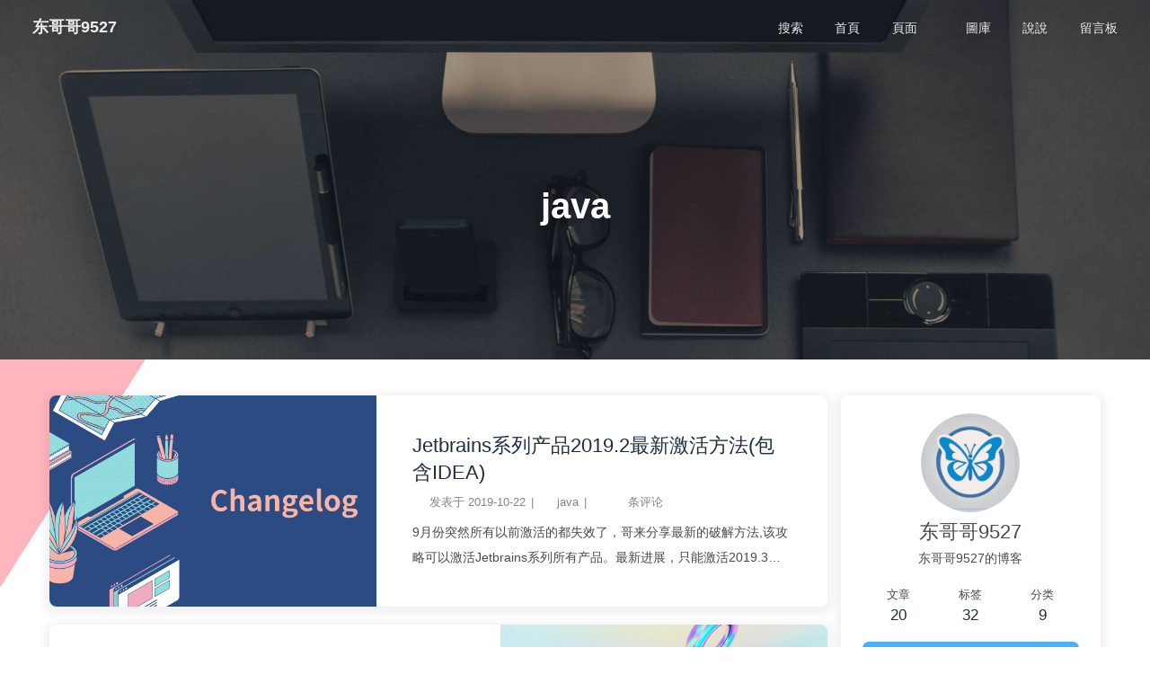

--- FILE ---
content_type: text/html; charset=utf-8
request_url: http://cdd9527.cn/categories/java/
body_size: 11826
content:
<!DOCTYPE html><html lang="zh-CN" data-theme="light"><head><meta charset="UTF-8"><meta http-equiv="X-UA-Compatible" content="IE=edge"><meta name="viewport" content="width=device-width,initial-scale=1,viewport-fit=cover"><title>分类: java | 东哥哥9527</title><meta name="author" content="东哥哥9527"><meta name="copyright" content="东哥哥9527"><meta name="format-detection" content="telephone=no"><meta name="theme-color" content="#ffffff"><meta name="description" content="东哥哥9527的博客"><meta property="og:type" content="website"><meta property="og:title" content="东哥哥9527"><meta property="og:url" content="http://cdd9527.cn/categories/java/"><meta property="og:site_name" content="东哥哥9527"><meta property="og:description" content="东哥哥9527的博客"><meta property="og:locale" content="zh_CN"><meta property="og:image" content="http://cdd9527.cn/img/butterfly-icon.png"><meta property="article:author" content="东哥哥9527"><meta property="article:tag" content="东哥哥9527, 东哥的博客"><meta name="twitter:card" content="summary"><meta name="twitter:image" content="http://cdd9527.cn/img/butterfly-icon.png"><link rel="shortcut icon" href="/img/favicon.ico"><link rel="canonical" href="http://cdd9527.cn/categories/java/"><link rel="preconnect" href="https://jsd.012700.xyz"><link rel="preconnect" href="//fonts.googleapis.com" crossorigin=""><meta name="google-site-verification" content="NdIUXAOVyGnnBhcrip0ksCawbdAzT0hlBZDE9u4jx6k"><meta name="msvalidate.01" content="567E47D75E8DCF1282B9623AD914701E"><meta name="baidu-site-verification" content="code-pE5rnuxcfD"><link rel="stylesheet" href="/css/index.css"><link rel="stylesheet" href="https://jsd.012700.xyz/npm/@fortawesome/fontawesome-free/css/all.min.css"><link rel="stylesheet" href="https://jsd.012700.xyz/npm/@fancyapps/ui/dist/fancybox/fancybox.min.css" media="print" onload='this.media="all"'><script>(()=>{const t={set:(e,t,o)=>{if(!o)return;const a=Date.now()+864e5*o;localStorage.setItem(e,JSON.stringify({value:t,expiry:a}))},get:e=>{const t=localStorage.getItem(e);if(!t)return;const{value:o,expiry:a}=JSON.parse(t);if(!(Date.now()>a))return o;localStorage.removeItem(e)}};window.btf={saveToLocal:t,getScript:(e,t={})=>new Promise(((o,a)=>{const n=document.createElement("script");n.src=e,n.async=!0,Object.entries(t).forEach((([e,t])=>n.setAttribute(e,t))),n.onload=n.onreadystatechange=()=>{n.readyState&&!/loaded|complete/.test(n.readyState)||o()},n.onerror=a,document.head.appendChild(n)})),getCSS:(e,t)=>new Promise(((o,a)=>{const n=document.createElement("link");n.rel="stylesheet",n.href=e,t&&(n.id=t),n.onload=n.onreadystatechange=()=>{n.readyState&&!/loaded|complete/.test(n.readyState)||o()},n.onerror=a,document.head.appendChild(n)})),addGlobalFn:(e,t,o=!1,a=window)=>{const n=a.globalFn||{};n[e]=n[e]||{},n[e][o||Object.keys(n[e]).length]=t,a.globalFn=n}};const o=()=>{document.documentElement.setAttribute("data-theme","dark"),null!==document.querySelector('meta[name="theme-color"]')&&document.querySelector('meta[name="theme-color"]').setAttribute("content","#0d0d0d")},a=()=>{document.documentElement.setAttribute("data-theme","light"),null!==document.querySelector('meta[name="theme-color"]')&&document.querySelector('meta[name="theme-color"]').setAttribute("content","#ffffff")};btf.activateDarkMode=o,btf.activateLightMode=a;const n=t.get("theme"),c=window.matchMedia("(prefers-color-scheme: dark)"),r=window.matchMedia("(prefers-color-scheme: light)");if(void 0===n){if(r.matches)a();else if(c.matches)o();else{const e=(new Date).getHours();e<=6||e>=18?o():a()}c.addEventListener("change",(()=>{void 0===t.get("theme")&&(e.matches?o():a())}))}else"light"===n?a():o();const d=t.get("aside-status");void 0!==d&&document.documentElement.classList.toggle("hide-aside","hide"===d);/iPad|iPhone|iPod|Macintosh/.test(navigator.userAgent)&&document.documentElement.classList.add("apple")})()</script><script async src="https://pagead2.googlesyndication.com/pagead/js/adsbygoogle.js"></script><link rel="stylesheet" href="https://fonts.googleapis.com/css?family=Titillium+Web&amp;display=swap" media="print" onload='this.media="all"'><script>const GLOBAL_CONFIG={root:"/",algolia:void 0,localSearch:{path:"/search.xml",preload:!1,top_n_per_article:1,unescape:!1,languages:{hits_empty:"未找到符合您查询的内容：${query}",hits_stats:"共找到 ${hits} 篇文章"}},translate:{defaultEncoding:1,translateDelay:0,msgToTraditionalChinese:"繁",msgToSimplifiedChinese:"簡"},highlight:{plugin:"highlight.js",highlightCopy:!0,highlightLang:!0,highlightHeightLimit:400,highlightFullpage:!0,highlightMacStyle:!1},copy:{success:"复制成功",error:"复制失败",noSupport:"浏览器不支持"},relativeDate:{homepage:!0,post:!0},runtime:"天",dateSuffix:{just:"刚刚",min:"分钟前",hour:"小时前",day:"天前",month:"个月前"},copyright:{limitCount:150,languages:{author:"作者: 东哥哥9527",link:"链接: ",source:"来源: 东哥哥9527",info:"著作权归作者所有。商业转载请联系作者获得授权，非商业转载请注明出处。"}},lightbox:"fancybox",Snackbar:void 0,infinitegrid:{js:"https://jsd.012700.xyz/npm/@egjs/infinitegrid/dist/infinitegrid.min.js",buttonText:"加载更多"},isPhotoFigcaption:!1,islazyloadPlugin:!0,isAnchor:!1,percent:{toc:!0,rightside:!0},autoDarkmode:!0}</script><script id="config-diff">var GLOBAL_CONFIG_SITE={title:"分类: java",isHighlightShrink:!1,isToc:!1,pageType:"category"}</script><link rel="preconnect" href="https://jsd.012700.xyz"><link href="/self/btf.css" rel="stylesheet"><link rel="alternate" href="/atom.xml" title="东哥哥9527" type="application/atom+xml"></head><body><div id="sidebar"><div id="menu-mask"></div><div id="sidebar-menus"><div class="avatar-img text-center"><img src="/img/loading.gif" data-lazy-src="/img/butterfly-icon.png" onerror='this.onerror=null,this.src="/img/friend_404.gif"' alt="avatar"></div><div class="site-data text-center"><a href="/archives/"><div class="headline">文章</div><div class="length-num">20</div></a><a href="/tags/"><div class="headline">标签</div><div class="length-num">32</div></a><a href="/categories/"><div class="headline">分类</div><div class="length-num">9</div></a></div><div class="menus_items"><div class="menus_item"><a class="site-page" href="/"><i class="fa-fw fas fa-home"></i> <span>首頁</span></a></div><div class="menus_item"><span class="site-page group"><i class="fa-fw fas fa-compass"></i> <span>頁面</span><i class="fas fa-chevron-down"></i></span><ul class="menus_item_child"><li><a class="site-page child" href="/archives/"><i class="fa-fw fas fa-archive"></i> <span>歸檔</span></a></li><li><a class="site-page child" href="/tags/"><i class="fa-fw fas fa-tags"></i> <span>標籤</span></a></li><li><a class="site-page child" href="/categories/"><i class="fa-fw fas fa-folder-open"></i> <span>分類</span></a></li><li><a class="site-page child" href="/link/"><i class="fa-fw fas fa-thumbs-up"></i> <span>友链</span></a></li></ul></div><div class="menus_item"><a class="site-page" href="/Gallery/"><i class="fa-fw fas fa-images"></i> <span>圖庫</span></a></div><div class="menus_item"><a class="site-page" href="/talking/"><i class="fa-fw fas fa-comment-dots"></i> <span>說說</span></a></div><div class="menus_item"><a class="site-page" href="/messageboard/"><i class="fa-fw fas fa-comment-dots"></i> <span>留言板</span></a></div></div></div></div><div class="page" id="body-wrap"><header class="not-home-page" id="page-header" style="background-image:url(https://oss.012700.xyz/butterfly/2024/10/category.jpg)"><nav id="nav"><span id="blog-info"><a class="nav-site-title" href="/"><span class="site-name">东哥哥9527</span></a></span><div id="menus"><div id="search-button"><span class="site-page social-icon search"><i class="fas fa-search fa-fw"></i> <span>搜索</span></span></div><div class="menus_items"><div class="menus_item"><a class="site-page" href="/"><i class="fa-fw fas fa-home"></i> <span>首頁</span></a></div><div class="menus_item"><span class="site-page group"><i class="fa-fw fas fa-compass"></i> <span>頁面</span><i class="fas fa-chevron-down"></i></span><ul class="menus_item_child"><li><a class="site-page child" href="/archives/"><i class="fa-fw fas fa-archive"></i> <span>歸檔</span></a></li><li><a class="site-page child" href="/tags/"><i class="fa-fw fas fa-tags"></i> <span>標籤</span></a></li><li><a class="site-page child" href="/categories/"><i class="fa-fw fas fa-folder-open"></i> <span>分類</span></a></li><li><a class="site-page child" href="/link/"><i class="fa-fw fas fa-thumbs-up"></i> <span>友链</span></a></li></ul></div><div class="menus_item"><a class="site-page" href="/Gallery/"><i class="fa-fw fas fa-images"></i> <span>圖庫</span></a></div><div class="menus_item"><a class="site-page" href="/talking/"><i class="fa-fw fas fa-comment-dots"></i> <span>說說</span></a></div><div class="menus_item"><a class="site-page" href="/messageboard/"><i class="fa-fw fas fa-comment-dots"></i> <span>留言板</span></a></div></div><div id="toggle-menu"><span class="site-page"><i class="fas fa-bars fa-fw"></i></span></div></div></nav><div id="page-site-info"><h1 id="site-title">java</h1></div></header><main class="layout" id="content-inner"><div class="recent-posts nc" id="recent-posts"><div class="recent-post-items"><div class="recent-post-item"><div class="post_cover left"><a href="/posts/undefined/" title="Jetbrains系列产品2019.2最新激活方法(包含IDEA)"><img class="post-bg" src="/img/loading.gif" data-lazy-src="https://oss.012700.xyz/butterfly/2024/11/butterfly-docs-changelog-cover-9.png" onerror='this.onerror=null,this.src="/img/404.jpg"' alt="Jetbrains系列产品2019.2最新激活方法(包含IDEA)"></a></div><div class="recent-post-info"><a class="article-title" href="/posts/undefined/" title="Jetbrains系列产品2019.2最新激活方法(包含IDEA)">Jetbrains系列产品2019.2最新激活方法(包含IDEA)</a><div class="article-meta-wrap"><span class="post-meta-date"><i class="far fa-calendar-alt"></i><span class="article-meta-label">发表于</span><time datetime="2019-10-22T01:43:21.000Z" title="发表于 2019-10-22 09:43:21">2019-10-22</time></span><span class="article-meta"><span class="article-meta-separator">|</span><i class="fas fa-inbox"></i><a class="article-meta__categories" href="/categories/java/">java</a></span><span class="article-meta"><span class="article-meta-separator">|</span><i class="fas fa-comments"></i><a href="/posts/undefined/#post-comment"><span class="artalk-count" data-page-key="/posts/undefined/"><i class="fa-solid fa-spinner fa-spin"></i></span></a> <span class="article-meta-label">条评论</span></span></div><div class="content">9月份突然所有以前激活的都失效了，哥来分享最新的破解方法,该攻略可以激活Jetbrains系列所有产品。最新进展，只能激活2019.3以下版本 所需下载文件链接: https://pan.baidu.com/s/1CFb3A5_17ntThXfodqhesg&amp;shfl=shareset提取码: gsc1 使用方法 下载jar以后随意放到一个文件夹中，复制该文件的绝对路径； 启动你的IDE，如果上来就需要注册，选择：试用（Evaluate for free）进入IDE。第一次安装，没有项目的话，新建一个空项目。 点击你要注册的IDE菜单：”Configure” 或 “Help” -&gt; “Edit Custom VM Options...</div></div></div><div class="recent-post-item"><div class="post_cover right"><a href="/posts/undefined/" title="Spring Boot中的缓存支持"><img class="post-bg" src="/img/loading.gif" data-lazy-src="https://oss.012700.xyz/butterfly/2024/11/butterfly-docs-changelog-cover-2.png" onerror='this.onerror=null,this.src="/img/404.jpg"' alt="Spring Boot中的缓存支持"></a></div><div class="recent-post-info"><a class="article-title" href="/posts/undefined/" title="Spring Boot中的缓存支持">Spring Boot中的缓存支持</a><div class="article-meta-wrap"><span class="post-meta-date"><i class="far fa-calendar-alt"></i><span class="article-meta-label">发表于</span><time datetime="2019-09-29T03:23:51.000Z" title="发表于 2019-09-29 11:23:51">2019-09-29</time></span><span class="article-meta"><span class="article-meta-separator">|</span><i class="fas fa-inbox"></i><a class="article-meta__categories" href="/categories/java/">java</a></span><span class="article-meta"><span class="article-meta-separator">|</span><i class="fas fa-comments"></i><a href="/posts/undefined/#post-comment"><span class="artalk-count" data-page-key="/posts/undefined/"><i class="fa-solid fa-spinner fa-spin"></i></span></a> <span class="article-meta-label">条评论</span></span></div><div class="content">Java缓存浅析 随着时间的积累，应用的使用用户不断增加，数据规模也越来越大，往往数据库查询操作会成为影响用户使用体验的瓶颈，此时使用缓存往往是解决这一问题非常好的手段之一。Spring 3开始提供了强大的基于注解的缓存支持，可以通过注解配置方式低侵入的给原有Spring应用增加缓存功能，提高数据访问性能。 在Spring...</div></div></div><div class="recent-post-item"><div class="post_cover left"><a href="/posts/undefined/" title="数据结构笔记"><img class="post-bg" src="/img/loading.gif" data-lazy-src="https://oss.012700.xyz/butterfly/2024/11/butterfly-docs-changelog-cover-5.png" onerror='this.onerror=null,this.src="/img/404.jpg"' alt="数据结构笔记"></a></div><div class="recent-post-info"><a class="article-title" href="/posts/undefined/" title="数据结构笔记">数据结构笔记</a><div class="article-meta-wrap"><span class="post-meta-date"><i class="far fa-calendar-alt"></i><span class="article-meta-label">发表于</span><time datetime="2019-04-11T09:59:07.000Z" title="发表于 2019-04-11 17:59:07">2019-04-11</time></span><span class="article-meta"><span class="article-meta-separator">|</span><i class="fas fa-inbox"></i><a class="article-meta__categories" href="/categories/java/">java</a></span><span class="article-meta"><span class="article-meta-separator">|</span><i class="fas fa-comments"></i><a href="/posts/undefined/#post-comment"><span class="artalk-count" data-page-key="/posts/undefined/"><i class="fa-solid fa-spinner fa-spin"></i></span></a> <span class="article-meta-label">条评论</span></span></div><div class="content">好久没有温习数据结构了，今天来整理整理。 堆栈（stack）堆栈（英语：stack）又称为栈或堆叠，是计算机科学中的一种抽象数据类型，只允许在有序的线性数据集合的一端（称为堆栈顶端，英语：top）进行加入数据（英语：push）和移除数据（英语：pop）的运算。因而按照后进先出（LIFO, Last In First Out）的原理运作。 常与有序的线性数据集合队列相提并论。 堆栈常用一维数组或链表来实现。 软件堆栈堆栈可以用数组和链表两种方式实现，一般为一个堆栈预先分配一个大小固定且较合适的空间并非难事，所以较流行的做法是Stack结构下含一个数组。如果空间实在紧张，也可用链表实现，且去掉表头 堆栈有时候也常用来指代堆栈段。堆栈段（stack segment）通常是指采用堆栈方式工作的一段内存区域。当程序被执行时，程序可能会将其执行的状态加入栈的顶部；当程序结束时，它必须把栈顶的状态数据弹出（pop）。 硬件堆栈架构层次上的堆栈通常被用以申请和访问内存。 队列（queue）队列，又称为伫列（queue），是先进先出（FIFO,...</div></div></div><div class="recent-post-item ads-wrap"><ins class="adsbygoogle" style="display:block" data-ad-format="fluid" data-ad-layout-key="-fb+5w+4e-db+86" data-ad-client="ca-pub-8919908724705274" data-ad-slot="1538867630"></ins><script>(adsbygoogle=window.adsbygoogle||[]).push({})</script></div><div class="recent-post-item"><div class="post_cover right"><a href="/posts/undefined/" title="spring笔记"><img class="post-bg" src="/img/loading.gif" data-lazy-src="https://oss.012700.xyz/butterfly/2024/11/butterfly-docs-changelog-cover-7.png" onerror='this.onerror=null,this.src="/img/404.jpg"' alt="spring笔记"></a></div><div class="recent-post-info"><a class="article-title" href="/posts/undefined/" title="spring笔记">spring笔记</a><div class="article-meta-wrap"><span class="post-meta-date"><i class="far fa-calendar-alt"></i><span class="article-meta-label">发表于</span><time datetime="2019-03-27T08:11:20.000Z" title="发表于 2019-03-27 16:11:20">2019-03-27</time></span><span class="article-meta"><span class="article-meta-separator">|</span><i class="fas fa-inbox"></i><a class="article-meta__categories" href="/categories/java/">java</a></span><span class="article-meta"><span class="article-meta-separator">|</span><i class="fas fa-comments"></i><a href="/posts/undefined/#post-comment"><span class="artalk-count" data-page-key="/posts/undefined/"><i class="fa-solid fa-spinner fa-spin"></i></span></a> <span class="article-meta-label">条评论</span></span></div><div class="content">介绍spring框架Spring 框架是一个Java平台，它为开发Java应用程序提供全面的基础架构支持。Spring负责基础架构，因此您可以专注于应用程序的开发。 Spring可以让您从“plain old Java objects”（POJO）中构建应用程序和通过非侵入性的POJO实现企业应用服务。此功能适用于Java SE的编程模型，全部的或部分的适应Java...</div></div></div><div class="recent-post-item"><div class="post_cover left"><a href="/posts/undefined/" title="Guava——Joiner"><img class="post-bg" src="/img/loading.gif" data-lazy-src="https://oss.012700.xyz/butterfly/2024/11/butterfly-docs-changelog-cover-9.png" onerror='this.onerror=null,this.src="/img/404.jpg"' alt="Guava——Joiner"></a></div><div class="recent-post-info"><a class="article-title" href="/posts/undefined/" title="Guava——Joiner">Guava——Joiner</a><div class="article-meta-wrap"><span class="post-meta-date"><i class="far fa-calendar-alt"></i><span class="article-meta-label">发表于</span><time datetime="2019-03-27T07:43:35.000Z" title="发表于 2019-03-27 15:43:35">2019-03-27</time></span><span class="article-meta"><span class="article-meta-separator">|</span><i class="fas fa-inbox"></i><a class="article-meta__categories" href="/categories/java/">java</a></span><span class="article-meta"><span class="article-meta-separator">|</span><i class="fas fa-comments"></i><a href="/posts/undefined/#post-comment"><span class="artalk-count" data-page-key="/posts/undefined/"><i class="fa-solid fa-spinner fa-spin"></i></span></a> <span class="article-meta-label">条评论</span></span></div><div class="content">Joiner字符串拼接对象 on方法 on 以空格为分隔符 join内是拼接的对象:迭代器对象、数组、可变参数等 1234567891011121314151617181920//例子Joiner.on(&quot; &quot;).join(&quot;四川省&quot;,&quot;成都市&quot;,&quot;金牛区&quot;).toString();//result四川省 成都市 金牛区//动态拼接StringBuffer result = new StringBuffer(&quot;result: &quot;); Joiner.on(&quot; &quot;).appendTo(result,7,8);//result7 8//直接忽略NullJoiner.on(&quot; &quot;).skipNulls().join(&quot;四川省&quot;,&quot;成都市&quot;,&quot;金牛区&quot;,null).toString()//找出Null，并用其他值代替Joiner.on(&quot;...</div></div></div><div class="recent-post-item"><div class="post_cover right"><a href="/posts/undefined/" title="JVM学习"><img class="post-bg" src="/img/loading.gif" data-lazy-src="https://oss.012700.xyz/butterfly/2024/11/butterfly-docs-changelog-cover-4.png" onerror='this.onerror=null,this.src="/img/404.jpg"' alt="JVM学习"></a></div><div class="recent-post-info"><a class="article-title" href="/posts/undefined/" title="JVM学习">JVM学习</a><div class="article-meta-wrap"><span class="post-meta-date"><i class="far fa-calendar-alt"></i><span class="article-meta-label">发表于</span><time datetime="2018-11-08T08:36:44.000Z" title="发表于 2018-11-08 16:36:44">2018-11-08</time></span><span class="article-meta"><span class="article-meta-separator">|</span><i class="fas fa-inbox"></i><a class="article-meta__categories" href="/categories/java/">java</a></span><span class="article-meta"><span class="article-meta-separator">|</span><i class="fas fa-comments"></i><a href="/posts/undefined/#post-comment"><span class="artalk-count" data-page-key="/posts/undefined/"><i class="fa-solid fa-spinner fa-spin"></i></span></a> <span class="article-meta-label">条评论</span></span></div><div class="content">#JVM简介我们都知道 Java 源文件，通过编译器，能够生产相应的.Class 文件，也就是字节码文件， 而字节码文件又通过 Java 虚拟机中的解释器，编译成特定机器上的机器码 。 大概顺序是: Java 源文件—-&gt;编译器—-&gt;字节码文件—-&gt;JVM—-&gt;机器码 每一种平台的解释器是不同的，但是实现的虚拟机是相同的，这也就是 Java 为什么能够 跨平台的原因了 ，当一个程序从开始运行，这时虚拟机就开始实例化了，多个程序启动就会 存在多个虚拟机实例。程序退出或者关闭，则虚拟机实例消亡，多个虚拟机实例之间数据不能共享。 Hotspot JVM 后台运行的系统线程主要有下面几个: 虚拟机线程 (VM thread)这个线程等待 JVM 到达安全点操作出现。这些操作必须要在独立的线程里执行，因为当 堆修改无法进行时，线程都需要 JVM 位于安全点。这些操作的类型有:stop-the- world 垃圾回收、线程栈 dump、线程暂停、线程偏向锁(biased...</div></div></div><div class="recent-post-item ads-wrap"><ins class="adsbygoogle" style="display:block" data-ad-format="fluid" data-ad-layout-key="-fb+5w+4e-db+86" data-ad-client="ca-pub-8919908724705274" data-ad-slot="1538867630"></ins><script>(adsbygoogle=window.adsbygoogle||[]).push({})</script></div><div class="recent-post-item"><div class="post_cover left"><a href="/posts/undefined/" title="日志体系"><img class="post-bg" src="/img/loading.gif" data-lazy-src="https://oss.012700.xyz/butterfly/2024/11/butterfly-docs-changelog-cover-5.png" onerror='this.onerror=null,this.src="/img/404.jpg"' alt="日志体系"></a></div><div class="recent-post-info"><a class="article-title" href="/posts/undefined/" title="日志体系">日志体系</a><div class="article-meta-wrap"><span class="post-meta-date"><i class="far fa-calendar-alt"></i><span class="article-meta-label">发表于</span><time datetime="2018-11-08T08:36:44.000Z" title="发表于 2018-11-08 16:36:44">2018-11-08</time></span><span class="article-meta"><span class="article-meta-separator">|</span><i class="fas fa-inbox"></i><a class="article-meta__categories" href="/categories/java/">java</a></span><span class="article-meta"><span class="article-meta-separator">|</span><i class="fas fa-comments"></i><a href="/posts/undefined/#post-comment"><span class="artalk-count" data-page-key="/posts/undefined/"><i class="fa-solid fa-spinner fa-spin"></i></span></a> <span class="article-meta-label">条评论</span></span></div><div class="content">日志种类 log4j log4j2 jcl(底层调用的是log4j) slf4j logback jul(jdk自带的) simplelog 未完待续！</div></div></div></div><nav id="pagination"><div class="pagination"><span class="page-number current">1</span></div></nav></div><div class="aside-content" id="aside-content"><div class="card-widget card-info text-center"><div class="avatar-img"><img src="/img/loading.gif" data-lazy-src="/img/butterfly-icon.png" onerror='this.onerror=null,this.src="/img/friend_404.gif"' alt="avatar"></div><div class="author-info-name">东哥哥9527</div><div class="author-info-description">东哥哥9527的博客</div><div class="site-data"><a href="/archives/"><div class="headline">文章</div><div class="length-num">20</div></a><a href="/tags/"><div class="headline">标签</div><div class="length-num">32</div></a><a href="/categories/"><div class="headline">分类</div><div class="length-num">9</div></a></div><a id="card-info-btn" target="_blank" rel="noopener external nofollow noreferrer" href="https://github.com/ChadDongDongChen"><i class="fab fa-github"></i><span>主題 GitHub</span></a><div class="card-info-social-icons"><a class="social-icon" href="mailto:my@crazywong.com" rel="external nofollow noreferrer" target="_blank" title="Email"><i class="fas fa-envelope"></i></a><a class="social-icon" href="/atom.xml" target="_blank" title="RSS"><i class="fas fa-rss"></i></a></div></div><div class="sticky_layout"><div class="card-widget card-recent-post"><div class="item-headline"><i class="fas fa-history"></i><span>最新文章</span></div><div class="aside-list"><div class="aside-list-item"><a class="thumbnail" href="/posts/undefined/" title="Jetbrains系列产品2019.2最新激活方法(包含IDEA)"><img src="/img/loading.gif" data-lazy-src="https://oss.012700.xyz/butterfly/2024/11/butterfly-docs-changelog-cover-9.png" onerror='this.onerror=null,this.src="/img/404.jpg"' alt="Jetbrains系列产品2019.2最新激活方法(包含IDEA)"></a><div class="content"><a class="title" href="/posts/undefined/" title="Jetbrains系列产品2019.2最新激活方法(包含IDEA)">Jetbrains系列产品2019.2最新激活方法(包含IDEA)</a><time datetime="2019-10-22T01:43:21.000Z" title="发表于 2019-10-22 09:43:21">2019-10-22</time></div></div><div class="aside-list-item"><a class="thumbnail" href="/posts/undefined/" title="Spring Boot中的缓存支持"><img src="/img/loading.gif" data-lazy-src="https://oss.012700.xyz/butterfly/2024/11/butterfly-docs-changelog-cover-2.png" onerror='this.onerror=null,this.src="/img/404.jpg"' alt="Spring Boot中的缓存支持"></a><div class="content"><a class="title" href="/posts/undefined/" title="Spring Boot中的缓存支持">Spring Boot中的缓存支持</a><time datetime="2019-09-29T03:23:51.000Z" title="发表于 2019-09-29 11:23:51">2019-09-29</time></div></div><div class="aside-list-item"><a class="thumbnail" href="/posts/undefined/" title="购买二手房注意事项"><img src="/img/loading.gif" data-lazy-src="https://oss.012700.xyz/butterfly/2024/11/butterfly-docs-changelog-cover-4.png" onerror='this.onerror=null,this.src="/img/404.jpg"' alt="购买二手房注意事项"></a><div class="content"><a class="title" href="/posts/undefined/" title="购买二手房注意事项">购买二手房注意事项</a><time datetime="2019-06-16T09:22:03.000Z" title="发表于 2019-06-16 17:22:03">2019-06-16</time></div></div><div class="aside-list-item"><a class="thumbnail" href="/posts/undefined/" title="数据结构笔记"><img src="/img/loading.gif" data-lazy-src="https://oss.012700.xyz/butterfly/2024/11/butterfly-docs-changelog-cover-5.png" onerror='this.onerror=null,this.src="/img/404.jpg"' alt="数据结构笔记"></a><div class="content"><a class="title" href="/posts/undefined/" title="数据结构笔记">数据结构笔记</a><time datetime="2019-04-11T09:59:07.000Z" title="发表于 2019-04-11 17:59:07">2019-04-11</time></div></div><div class="aside-list-item"><a class="thumbnail" href="/posts/undefined/" title="博客主动推送到搜索引擎"><img src="/img/loading.gif" data-lazy-src="https://oss.012700.xyz/butterfly/2024/11/butterfly-docs-changelog-cover-3.png" onerror='this.onerror=null,this.src="/img/404.jpg"' alt="博客主动推送到搜索引擎"></a><div class="content"><a class="title" href="/posts/undefined/" title="博客主动推送到搜索引擎">博客主动推送到搜索引擎</a><time datetime="2019-03-29T06:33:05.000Z" title="发表于 2019-03-29 14:33:05">2019-03-29</time></div></div></div></div><div class="card-widget ads-wrap"><ins class="adsbygoogle" style="display:block" data-ad-client="ca-pub-8919908724705274" data-ad-slot="8108145410" data-ad-format="auto" data-full-width-responsive="true"></ins><script>(adsbygoogle=window.adsbygoogle||[]).push({})</script></div><div class="card-widget" id="card-newest-comments"><div class="item-headline"><i class="fas fa-comment-dots"></i><span>最新评论</span></div><div class="aside-list"><span>加载中...</span></div></div><div class="card-widget card-webinfo"><div class="item-headline"><i class="fas fa-chart-line"></i><span>网站信息</span></div><div class="webinfo"><div class="webinfo-item"><div class="item-name">文章数目 :</div><div class="item-count">20</div></div><div class="webinfo-item"><div class="item-name">运行时间 :</div><div class="item-count" id="runtimeshow" data-publishdate="2019-11-12T16:00:00.000Z"><i class="fa-solid fa-spinner fa-spin"></i></div></div><div class="webinfo-item"><div class="item-name">本站总字数 :</div><div class="item-count">12.7k</div></div><div class="webinfo-item"><div class="item-name">本站访客数 :</div><div class="item-count" id="umami-site-uv"><i class="fa-solid fa-spinner fa-spin"></i></div></div><div class="webinfo-item"><div class="item-name">本站总浏览量 :</div><div class="item-count" id="umami-site-pv"><i class="fa-solid fa-spinner fa-spin"></i></div></div><div class="webinfo-item"><div class="item-name">最后更新时间 :</div><div class="item-count" id="last-push-date" data-lastpushdate="2025-05-10T03:50:09.182Z"><i class="fa-solid fa-spinner fa-spin"></i></div></div></div></div></div></div></main><footer id="footer" style="background-image:url(https://oss.012700.xyz/butterfly/2024/10/category.jpg)"><div id="footer-wrap"><div class="copyright">&copy;2019 - 2025 By 东哥哥9527</div><div class="framework-info"><span>框架</span> <a target="_blank" rel="noopener external nofollow noreferrer" href="https://hexo.io">Hexo 7.3.0</a><span class="footer-separator">|</span><span>主题</span> <a target="_blank" rel="noopener external nofollow noreferrer" href="https://github.com/jerryc127/hexo-theme-butterfly">Butterfly 5.3.4</a></div></div></footer></div><div id="rightside"><div id="rightside-config-hide"><button id="darkmode" type="button" title="日间和夜间模式切换"><i class="fas fa-adjust"></i></button><button id="hide-aside-btn" type="button" title="单栏和双栏切换"><i class="fas fa-arrows-alt-h"></i></button></div><div id="rightside-config-show"><button id="rightside-config" type="button" title="设置"><i class="fas fa-cog fa-spin"></i></button><button id="translateLink" type="button" title="简繁转换">繁</button><button id="go-up" type="button" title="回到顶部"><span class="scroll-percent"></span><i class="fas fa-arrow-up"></i></button></div></div><div><script src="https://jsd.012700.xyz/npm/hexo-theme-butterfly/source/js/utils.min.js"></script><script src="https://jsd.012700.xyz/npm/hexo-theme-butterfly/source/js/main.min.js"></script><script src="https://jsd.012700.xyz/npm/hexo-theme-butterfly/source/js/tw_cn.min.js"></script><script src="https://jsd.012700.xyz/npm/@fancyapps/ui/dist/fancybox/fancybox.umd.min.js"></script><script src="https://jsd.012700.xyz/npm/instant.page/instantpage.min.js" type="module"></script><script src="https://jsd.012700.xyz/npm/vanilla-lazyload/dist/lazyload.iife.min.js"></script><div class="js-pjax"><script>(()=>{const t=async()=>{try{const t=document.querySelectorAll("#recent-posts .artalk-count"),a=Array.from(t).map((t=>t.getAttribute("data-page-key"))),e={method:"GET"},o=new URLSearchParams({site_name:"cdd9527",page_keys:a}),n=await fetch(`http://op.cdd9527.cn:5006//api/v2/stats/page_comment?${o}`,e),c=await n.json();a.forEach(((a,e)=>{t[e].textContent=c.data[a]||0}))}catch(t){console.error(t)}};window.pjax?t():window.addEventListener("load",t)})()</script><script>(()=>{const e=()=>{(()=>{const e=document.querySelectorAll("pre > code.mermaid");0!==e.length&&e.forEach((e=>{const t=document.createElement("pre");t.className="mermaid-src",t.hidden=!0,t.textContent=e.textContent;const n=document.createElement("div");n.className="mermaid-wrap",n.appendChild(t),e.parentNode.replaceWith(n)}))})();const e=document.querySelectorAll("#article-container .mermaid-wrap");if(0===e.length)return;const t=()=>(e=>{window.loadMermaid=!0;const t="dark"===document.documentElement.getAttribute("data-theme")?"dark":"default";e.forEach(((e,n)=>{const d=e.firstElementChild,a=`mermaid-${n}`,r=`%%{init:{ 'theme':'${t}'}}%%\n`+d.textContent,m=mermaid.render(a,r),o=e=>{d.insertAdjacentHTML("afterend",e)};"string"==typeof m?o(m):m.then((({svg:e})=>o(e)))}))})(e);btf.addGlobalFn("themeChange",t,"mermaid"),window.loadMermaid?t():btf.getScript("https://jsd.012700.xyz/npm/mermaid/dist/mermaid.min.js").then(t)};btf.addGlobalFn("encrypt",e,"mermaid"),window.pjax?e():document.addEventListener("DOMContentLoaded",e)})()</script><script>(()=>{const t=(e,a)=>{"object"==typeof e&&null!==e&&Object.keys(e).forEach((r=>{const d=e[r];"object"==typeof d&&null!==d&&(d[a]?e[r]=d[a]:t(d,a))}))},e=e=>{window.loadChartJS=!0,Array.from(e).forEach(((e,a)=>{const r=e.firstElementChild,d=e.getAttribute("data-chartjs-id")||"chartjs-"+a,n=e.getAttribute("data-width"),o=document.getElementById(d);o&&o.parentNode.remove();const c=r.textContent,l=document.createElement("canvas");l.id=d;const s=document.createElement("div");s.className="chartjs-wrap",n&&(s.style.width=n),s.appendChild(l),r.insertAdjacentElement("afterend",s);const h=document.getElementById(d).getContext("2d"),m=JSON.parse(c),i="dark"===document.documentElement.getAttribute("data-theme")?"dark-mode":"light-mode";(t=>{"dark-mode"===t?(Chart.defaults.color="rgba(255, 255, 255, 0.8)",Chart.defaults.borderColor="rgba(255, 255, 255, 0.2)",Chart.defaults.scale.ticks.backdropColor="transparent"):(Chart.defaults.color="rgba(0, 0, 0, 0.8)",Chart.defaults.borderColor="rgba(0, 0, 0, 0.1)",Chart.defaults.scale.ticks.backdropColor="transparent")})(i),t(m,i),new Chart(h,m)}))},a=()=>{const t=document.querySelectorAll("#article-container .chartjs-container");0!==t.length&&(window.loadChartJS?e(t):btf.getScript("https://jsd.012700.xyz/npm/chart.js/dist/chart.umd.min.js").then((()=>e(t))))};btf.addGlobalFn("themeChange",a,"chartjs"),btf.addGlobalFn("encrypt",a,"chartjs"),window.pjax?a():document.addEventListener("DOMContentLoaded",a)})()</script></div><script>window.newestComments={changeContent:e=>(""===e||(e=(e=(e=(e=(e=e.replace(/<img.*?src="(.*?)"?[^\>]+>/gi,"[图片]")).replace(/<a[^>]+?href=["']?([^"']+)["']?[^>]*>([^<]+)<\/a>/gi,"[链接]")).replace(/<pre><code>.*?<\/pre>/gi,"[代码]")).replace(/<code>.*?<\/code>/gi,"[代码]")).replace(/<[^>]+>/g,"")).length>150&&(e=e.substring(0,150)+"..."),e),generateHtml:(e,t)=>{let n="";if(e.length)for(let t=0;t<e.length;t++){if(n+='<div class="aside-list-item">',e[t].avatar){const a="data-lazy-src",s="";n+=`<a href="${e[t].url}" class="thumbnail"><img ${a}="${e[t].avatar}" alt="${e[t].nick}" ${s}></a>`}n+=`<div class="content">\n        <a class="comment" href="${e[t].url}" title="${e[t].content}">${e[t].content}</a>\n        <div class="name"><span>${e[t].nick} / </span><time datetime="${e[t].date}">${btf.diffDate(e[t].date,!0)}</time></div>\n        </div></div>`}else n+="暂无评论";t.innerHTML=n,window.lazyLoadInstance&&window.lazyLoadInstance.update(),window.pjax&&window.pjax.refresh(t)},newestCommentInit:(e,t)=>{const n=document.querySelector("#card-newest-comments .aside-list");if(n){const a=btf.saveToLocal.get(e);a?newestComments.generateHtml(JSON.parse(a),n):t(n)}},run:(e,t)=>{newestComments.newestCommentInit(e,t),btf.addGlobalFn("pjaxComplete",(()=>newestComments.newestCommentInit(e,t)),e)}}</script><script>window.addEventListener("load",(()=>{const t="artalk-newest-comments",{changeContent:a,generateHtml:e,run:n}=window.newestComments,r=new URLSearchParams({site_name:"cdd9527",limit:"12"});n(t,(async n=>{try{const c=await fetch(`http://op.cdd9527.cn:5006//api/v2/stats/latest_comments?${r}`),o=await c.json(),{avatarCdn:s,avatarDefault:d}=await(async()=>{const t=t=>t.startsWith("d=")?t:`d=${t}`;try{const a=await fetch("http://op.cdd9527.cn:5006//api/v2/conf"),e=await a.json(),{mirror:n,params:r,default:c}=e.frontend_conf.gravatar;return{avatarCdn:n,avatarDefault:t(r||c)}}catch(a){return console.error(a),{avatarCdn:"",avatarDefault:t("")}}})(),i=o.data.filter((t=>!t.is_pending)).slice(0,6).map((t=>({avatar:s&&t.email_encrypted?`${s}${t.email_encrypted}?${d}`:"",content:a(t.content_marked),nick:t.nick,url:t.page_url,date:t.date})));btf.saveToLocal.set(t,JSON.stringify(i),5/1440),e(i,n)}catch(t){console.log(t),n.textContent="无法获取评论，请确认相关配置是否正确"}}))}))</script><script data-pjax src="/self/btf.js"></script><canvas class="fireworks" mobile="false"></canvas><script src="https://jsd.012700.xyz/npm/butterfly-extsrc/dist/fireworks.min.js"></script><script defer id="ribbon" src="https://jsd.012700.xyz/npm/butterfly-extsrc/dist/canvas-ribbon.min.js" size="150" alpha="0.6" zindex="-1" mobile="false" data-click="false"></script><script src="https://jsd.012700.xyz/npm/pjax/pjax.min.js"></script><script>(()=>{window.pjax=new Pjax({elements:'a:not([target="_blank"])',selectors:["head > title","#config-diff","#body-wrap","#rightside-config-hide","#rightside-config-show",".js-pjax"],cacheBust:!1,analytics:!1,scrollRestoration:!1});const e=e=>{e&&Object.values(e).forEach((e=>e()))};document.addEventListener("pjax:send",(()=>{btf.removeGlobalFnEvent("pjaxSendOnce"),btf.removeGlobalFnEvent("themeChange");const t=document.body.classList;t.contains("read-mode")&&t.remove("read-mode"),e(window.globalFn.pjaxSend)})),document.addEventListener("pjax:complete",(()=>{btf.removeGlobalFnEvent("pjaxCompleteOnce"),document.querySelectorAll("script[data-pjax]").forEach((e=>{const t=document.createElement("script"),n=e.text||e.textContent||e.innerHTML||"";Array.from(e.attributes).forEach((e=>t.setAttribute(e.name,e.value))),t.appendChild(document.createTextNode(n)),e.parentNode.replaceChild(t,e)})),e(window.globalFn.pjaxComplete)})),document.addEventListener("pjax:error",(e=>{if(404===e.request.status){!0?pjax.loadUrl("/404"):window.location.href="/404"}}))})()</script><script>(()=>{const t=!0,a=!0,e=!0,i="qTvz1SkmPDt785fgh6BpiA5qiFFIVUwxj8Ft+rPW+cdN59v1hXjwRgSmy0+ji9m+oLlcxvo2NfDSMa6epVl3NTlsN3ejCIwWeP8Y51aEJ0Sbem4UexGmJLspB7AkOBId2SdtT6QWEBlGmFIIQgchQ2zAKYxTmc/kpBED5aLSr+3uvmQ9/G7FJQeVFpveDkK0xM1hu36xq4a6/FSeROxtoEp5zabzTWiYTlLsQzIl/NlELnCq3nxK+oo/vl3UQo/oM/rae/gJX/MaVKsgIUCd2ABJogNkx2KTenBIBpbPki5FzOgPh6/z4GPa4HvhNO51DDVG1SEQZooqEYmt/gnybLBWFbN+7liZWw==",o=()=>{umami.track((t=>({...t,url:window.location.pathname,title:GLOBAL_CONFIG_SITE.title})))},n=async t=>{const a=Date.now(),e=t?`&url=${window.location.pathname}`:"",o={Accept:"application/json"};o.Authorization=`Bearer ${i}`;const n=await fetch(`https://umami.012700.xyz/api/websites/2a796d6c-6499-42d8-8eb4-d9a2930b0ff3/stats?startAt=0000000000&endAt=${a}${e}`,{method:"GET",headers:o});return await n.json()},s=async()=>{try{if("post"===GLOBAL_CONFIG_SITE.pageType&&e){const t=document.getElementById("umamiPV");if(t){const a=await n(!0);t.textContent=a.pageviews.value}}else{const e=(t||a)&&await n();if(t){const t=document.getElementById("umami-site-uv");t&&(t.textContent=e.visitors.value)}if(a){const t=document.getElementById("umami-site-pv");t&&(t.textContent=e.pageviews.value)}}}catch(t){console.error("Failed to load Umami Analytics:",t)}};btf.addGlobalFn("pjaxComplete",o,"umami_analytics_run_track"),btf.addGlobalFn("pjaxComplete",s,"umami_analytics_insert"),btf.getScript("https://umami.012700.xyz/script.js",{"data-website-id":"2a796d6c-6499-42d8-8eb4-d9a2930b0ff3","data-auto-track":"false"}).then(o),s()})()</script><div id="local-search"><div class="search-dialog"><nav class="search-nav"><span class="search-dialog-title">搜索</span><span id="loading-status"></span><button class="search-close-button"><i class="fas fa-times"></i></button></nav><div class="text-center" id="loading-database"><i class="fas fa-spinner fa-pulse"></i> <span>数据加载中</span></div><div class="search-wrap"><div id="local-search-input"><div class="local-search-box"><input class="local-search-box--input" placeholder="搜索文章" type="text"></div></div><hr><div id="local-search-results"></div><div id="local-search-stats-wrap"></div></div></div><div id="search-mask"></div><script src="https://jsd.012700.xyz/npm/hexo-theme-butterfly/source/js/search/local-search.min.js"></script></div></div></body></html>

--- FILE ---
content_type: text/html; charset=utf-8
request_url: https://www.google.com/recaptcha/api2/aframe
body_size: 268
content:
<!DOCTYPE HTML><html><head><meta http-equiv="content-type" content="text/html; charset=UTF-8"></head><body><script nonce="UBXKm6Bewm_zC5M2TUAlAg">/** Anti-fraud and anti-abuse applications only. See google.com/recaptcha */ try{var clients={'sodar':'https://pagead2.googlesyndication.com/pagead/sodar?'};window.addEventListener("message",function(a){try{if(a.source===window.parent){var b=JSON.parse(a.data);var c=clients[b['id']];if(c){var d=document.createElement('img');d.src=c+b['params']+'&rc='+(localStorage.getItem("rc::a")?sessionStorage.getItem("rc::b"):"");window.document.body.appendChild(d);sessionStorage.setItem("rc::e",parseInt(sessionStorage.getItem("rc::e")||0)+1);localStorage.setItem("rc::h",'1769080619642');}}}catch(b){}});window.parent.postMessage("_grecaptcha_ready", "*");}catch(b){}</script></body></html>

--- FILE ---
content_type: text/css; charset=utf-8
request_url: http://cdd9527.cn/css/index.css
body_size: 19653
content:
/*! normalize.css v8.0.1 | MIT License | github.com/necolas/normalize.css */html{line-height:1.15;-webkit-text-size-adjust:100%}body{margin:0}main{display:block}h1{font-size:2em;margin:.67em 0}hr{box-sizing:content-box;height:0;overflow:visible}pre{font-family:monospace,monospace;font-size:1em}a{background-color:transparent}abbr[title]{border-bottom:none;text-decoration:underline;text-decoration:underline dotted}b,strong{font-weight:bolder}code,kbd,samp{font-family:monospace,monospace;font-size:1em}small{font-size:80%}sub,sup{font-size:75%;line-height:0;position:relative;vertical-align:baseline}sub{bottom:-.25em}sup{top:-.5em}img{border-style:none}button,input,optgroup,select,textarea{font-family:inherit;font-size:100%;line-height:1.15;margin:0}button,input{overflow:visible}button,select{text-transform:none}[type=button],[type=reset],[type=submit],button{-webkit-appearance:button}[type=button]::-moz-focus-inner,[type=reset]::-moz-focus-inner,[type=submit]::-moz-focus-inner,button::-moz-focus-inner{border-style:none;padding:0}[type=button]:-moz-focusring,[type=reset]:-moz-focusring,[type=submit]:-moz-focusring,button:-moz-focusring{outline:1px dotted ButtonText}fieldset{padding:.35em .75em .625em}legend{box-sizing:border-box;color:inherit;display:table;max-width:100%;padding:0;white-space:normal}progress{vertical-align:baseline}textarea{overflow:auto}[type=checkbox],[type=radio]{box-sizing:border-box;padding:0}[type=number]::-webkit-inner-spin-button,[type=number]::-webkit-outer-spin-button{height:auto}[type=search]{-webkit-appearance:textfield;outline-offset:-2px}[type=search]::-webkit-search-decoration{-webkit-appearance:none}::-webkit-file-upload-button{-webkit-appearance:button;font:inherit}details{display:block}summary{display:list-item}template{display:none}[hidden]{display:none}#aside-content .card-archives ul.card-archive-list>.card-archive-list-item a span,#aside-content .card-categories ul.card-category-list>.card-category-list-item a span,#nav #blog-info,#sidebar #sidebar-menus .menus_items .site-page,.container .flink .flink-item-desc,.container .flink .flink-item-name,.limit-one-line,.site-data>a .headline{overflow:hidden;-o-text-overflow:ellipsis;text-overflow:ellipsis;white-space:nowrap}#aside-content .aside-list>.aside-list-item .content>.comment,#aside-content .aside-list>.aside-list-item .content>.name,#aside-content .aside-list>.aside-list-item .content>.title,#post-info .post-title,#recent-posts .recent-post-item>.recent-post-info>.article-title,#recent-posts .recent-post-item>.recent-post-info>.content,.article-sort-item-title,.container figure.gallery-group .gallery-group-name,.container figure.gallery-group p,.limit-more-line,.pagination-related .info .info-1 .info-item-2,.pagination-related .info .info-2 .info-item-1,.type-404 .error-content .error-info .error_subtitle{display:-webkit-box;overflow:hidden;-webkit-box-orient:vertical}#post #post-outdate-notice:before,#post .post-copyright:before,.container.post-content h1:before,.container.post-content h2:before,.container.post-content h3:before,.container.post-content h4:before,.container.post-content h5:before,.container.post-content h6:before,.container.post-content hr:before,.custom-hr:before,.fontawesomeIcon,.note:not(.no-icon)::before,.search-dialog hr:before{display:inline-block;font-weight:600;font-family:'Font Awesome 6 Free';text-rendering:auto;-webkit-font-smoothing:antialiased}#article-container .shuoshuo-item,#aside-content .card-widget,#recent-posts .recent-post-item,.cardHover,.layout .pagination>:not(.space),.layout>div:first-child:not(.nc),.type-404 .error-content{background:var(--card-bg);-webkit-box-shadow:var(--card-box-shadow);box-shadow:var(--card-box-shadow);-webkit-transition:all .3s;-moz-transition:all .3s;-o-transition:all .3s;-ms-transition:all .3s;transition:all .3s;border-radius:8px}#article-container .shuoshuo-item:hover,#aside-content .card-widget:hover,#recent-posts .recent-post-item:hover,.cardHover:hover,.layout .pagination>:not(.space):hover,.layout>div:first-child:not(.nc):hover,.type-404 .error-content:hover{-webkit-box-shadow:var(--card-hover-box-shadow);box-shadow:var(--card-hover-box-shadow)}#aside-content .aside-list>.aside-list-item .thumbnail :first-child,#recent-posts .recent-post-item .post_cover .post-bg,.article-sort-item-img :first-child,.imgHover,.type-404 .error-content .error-img img{width:100%;height:100%;-webkit-transition:filter 375ms ease-in .2s,-webkit-transform .6s;-moz-transition:filter 375ms ease-in .2s,-moz-transform .6s;-o-transition:filter 375ms ease-in .2s,-o-transform .6s;-ms-transition:filter 375ms ease-in .2s,-ms-transform .6s;transition:filter 375ms ease-in .2s,transform .6s;object-fit:cover}#aside-content .aside-list>.aside-list-item .thumbnail :first-child:hover,#recent-posts .recent-post-item .post_cover .post-bg:hover,.article-sort-item-img :first-child:hover,.imgHover:hover,.type-404 .error-content .error-img img:hover{-webkit-transform:scale(1.1);-moz-transform:scale(1.1);-o-transform:scale(1.1);-ms-transform:scale(1.1);transform:scale(1.1)}.pagination-related:hover .cover,.postImgHover:hover .cover{opacity:.5;-webkit-transform:scale(1.1);-moz-transform:scale(1.1);-o-transform:scale(1.1);-ms-transform:scale(1.1);transform:scale(1.1)}.pagination-related .cover,.postImgHover .cover{width:100%;height:100%;opacity:.4;-webkit-transition:all .6s,filter 375ms ease-in .2s;-moz-transition:all .6s,filter 375ms ease-in .2s;-o-transition:all .6s,filter 375ms ease-in .2s;-ms-transition:all .6s,filter 375ms ease-in .2s;transition:all .6s,filter 375ms ease-in .2s;object-fit:cover}.category-lists ul,.list-beauty{list-style:none}.category-lists ul li,.list-beauty li{position:relative;padding:.12em .4em .12em 1.4em}.category-lists ul li:hover:before,.list-beauty li:hover:before{border-color:var(--pseudo-hover)}.category-lists ul li:before,.list-beauty li:before{position:absolute;top:.67em;left:0;width:.43em;height:.43em;border:.215em solid #49b1f5;border-radius:.43em;background:0 0;content:'';cursor:pointer;-webkit-transition:all .3s ease-out;-moz-transition:all .3s ease-out;-o-transition:all .3s ease-out;-ms-transition:all .3s ease-out;transition:all .3s ease-out}.container.post-content hr,.custom-hr,.search-dialog hr{position:relative;margin:40px auto;border:2px dashed var(--hr-border);width:calc(100% - 4px)}.container.post-content hr:hover:before,.custom-hr:hover:before,.search-dialog hr:hover:before{left:calc(95% - 20px)}.container.post-content hr:before,.custom-hr:before,.search-dialog hr:before{position:absolute;top:-10px;left:5%;z-index:1;color:var(--hr-before-color);content:'\f0c4';font-size:20px;line-height:1;-webkit-transition:all 1s ease-in-out;-moz-transition:all 1s ease-in-out;-o-transition:all 1s ease-in-out;-ms-transition:all 1s ease-in-out;transition:all 1s ease-in-out}.pagination-related .info .info-1,.pagination-related .info .info-2,.verticalCenter{position:absolute;top:50%;width:100%;-webkit-transform:translate(0,-50%);-moz-transform:translate(0,-50%);-o-transform:translate(0,-50%);-ms-transform:translate(0,-50%);transform:translate(0,-50%)}#content-inner,#footer{-webkit-animation:bottom-top 1s;-moz-animation:bottom-top 1s;-o-animation:bottom-top 1s;-ms-animation:bottom-top 1s;animation:bottom-top 1s}#nav.show,#page-header:not(.full_page){-webkit-animation:header-effect 1s;-moz-animation:header-effect 1s;-o-animation:header-effect 1s;-ms-animation:header-effect 1s;animation:header-effect 1s}#site-subtitle,#site-title{-webkit-animation:titleScale 1s;-moz-animation:titleScale 1s;-o-animation:titleScale 1s;-ms-animation:titleScale 1s;animation:titleScale 1s}#web_bg,canvas:not(#ribbon-canvas){-webkit-animation:to_show 4s;-moz-animation:to_show 4s;-o-animation:to_show 4s;-ms-animation:to_show 4s;animation:to_show 4s}#ribbon-canvas{-webkit-animation:ribbon_to_show 4s;-moz-animation:ribbon_to_show 4s;-o-animation:ribbon_to_show 4s;-ms-animation:ribbon_to_show 4s;animation:ribbon_to_show 4s}#sidebar-menus.open>:nth-child(1){-webkit-animation:sidebarItem .2s;-moz-animation:sidebarItem .2s;-o-animation:sidebarItem .2s;-ms-animation:sidebarItem .2s;animation:sidebarItem .2s}#sidebar-menus.open>:nth-child(2){-webkit-animation:sidebarItem .4s;-moz-animation:sidebarItem .4s;-o-animation:sidebarItem .4s;-ms-animation:sidebarItem .4s;animation:sidebarItem .4s}#sidebar-menus.open>:nth-child(3){-webkit-animation:sidebarItem .6s;-moz-animation:sidebarItem .6s;-o-animation:sidebarItem .6s;-ms-animation:sidebarItem .6s;animation:sidebarItem .6s}#sidebar-menus.open>:nth-child(4){-webkit-animation:sidebarItem .8s;-moz-animation:sidebarItem .8s;-o-animation:sidebarItem .8s;-ms-animation:sidebarItem .8s;animation:sidebarItem .8s}.scroll-down-effects{-webkit-animation:scroll-down-effect 1.5s infinite;-moz-animation:scroll-down-effect 1.5s infinite;-o-animation:scroll-down-effect 1.5s infinite;-ms-animation:scroll-down-effect 1.5s infinite;animation:scroll-down-effect 1.5s infinite}.reward-main{-webkit-animation:donate_effcet .3s .1s ease both;-moz-animation:donate_effcet .3s .1s ease both;-o-animation:donate_effcet .3s .1s ease both;-ms-animation:donate_effcet .3s .1s ease both;animation:donate_effcet .3s .1s ease both}@-moz-keyframes scroll-down-effect{0%{opacity:.4;-webkit-transform:translate(0,0);-moz-transform:translate(0,0);-o-transform:translate(0,0);-ms-transform:translate(0,0);transform:translate(0,0)}50%{opacity:1;-ms-filter:none;filter:none;-webkit-transform:translate(0,-16px);-moz-transform:translate(0,-16px);-o-transform:translate(0,-16px);-ms-transform:translate(0,-16px);transform:translate(0,-16px)}100%{opacity:.4;-webkit-transform:translate(0,0);-moz-transform:translate(0,0);-o-transform:translate(0,0);-ms-transform:translate(0,0);transform:translate(0,0)}}@-webkit-keyframes scroll-down-effect{0%{opacity:.4;-webkit-transform:translate(0,0);-moz-transform:translate(0,0);-o-transform:translate(0,0);-ms-transform:translate(0,0);transform:translate(0,0)}50%{opacity:1;-ms-filter:none;filter:none;-webkit-transform:translate(0,-16px);-moz-transform:translate(0,-16px);-o-transform:translate(0,-16px);-ms-transform:translate(0,-16px);transform:translate(0,-16px)}100%{opacity:.4;-webkit-transform:translate(0,0);-moz-transform:translate(0,0);-o-transform:translate(0,0);-ms-transform:translate(0,0);transform:translate(0,0)}}@-o-keyframes scroll-down-effect{0%{opacity:.4;-webkit-transform:translate(0,0);-moz-transform:translate(0,0);-o-transform:translate(0,0);-ms-transform:translate(0,0);transform:translate(0,0)}50%{opacity:1;-ms-filter:none;filter:none;-webkit-transform:translate(0,-16px);-moz-transform:translate(0,-16px);-o-transform:translate(0,-16px);-ms-transform:translate(0,-16px);transform:translate(0,-16px)}100%{opacity:.4;-webkit-transform:translate(0,0);-moz-transform:translate(0,0);-o-transform:translate(0,0);-ms-transform:translate(0,0);transform:translate(0,0)}}@keyframes scroll-down-effect{0%{opacity:.4;-webkit-transform:translate(0,0);-moz-transform:translate(0,0);-o-transform:translate(0,0);-ms-transform:translate(0,0);transform:translate(0,0)}50%{opacity:1;-ms-filter:none;filter:none;-webkit-transform:translate(0,-16px);-moz-transform:translate(0,-16px);-o-transform:translate(0,-16px);-ms-transform:translate(0,-16px);transform:translate(0,-16px)}100%{opacity:.4;-webkit-transform:translate(0,0);-moz-transform:translate(0,0);-o-transform:translate(0,0);-ms-transform:translate(0,0);transform:translate(0,0)}}@-moz-keyframes header-effect{0%{-webkit-transform:translateY(-35px);-moz-transform:translateY(-35px);-o-transform:translateY(-35px);-ms-transform:translateY(-35px);transform:translateY(-35px)}100%{-webkit-transform:translateY(0);-moz-transform:translateY(0);-o-transform:translateY(0);-ms-transform:translateY(0);transform:translateY(0)}}@-webkit-keyframes header-effect{0%{-webkit-transform:translateY(-35px);-moz-transform:translateY(-35px);-o-transform:translateY(-35px);-ms-transform:translateY(-35px);transform:translateY(-35px)}100%{-webkit-transform:translateY(0);-moz-transform:translateY(0);-o-transform:translateY(0);-ms-transform:translateY(0);transform:translateY(0)}}@-o-keyframes header-effect{0%{-webkit-transform:translateY(-35px);-moz-transform:translateY(-35px);-o-transform:translateY(-35px);-ms-transform:translateY(-35px);transform:translateY(-35px)}100%{-webkit-transform:translateY(0);-moz-transform:translateY(0);-o-transform:translateY(0);-ms-transform:translateY(0);transform:translateY(0)}}@keyframes header-effect{0%{-webkit-transform:translateY(-35px);-moz-transform:translateY(-35px);-o-transform:translateY(-35px);-ms-transform:translateY(-35px);transform:translateY(-35px)}100%{-webkit-transform:translateY(0);-moz-transform:translateY(0);-o-transform:translateY(0);-ms-transform:translateY(0);transform:translateY(0)}}@-moz-keyframes bottom-top{0%{-webkit-transform:translateY(35px);-moz-transform:translateY(35px);-o-transform:translateY(35px);-ms-transform:translateY(35px);transform:translateY(35px)}100%{-webkit-transform:translateY(0);-moz-transform:translateY(0);-o-transform:translateY(0);-ms-transform:translateY(0);transform:translateY(0)}}@-webkit-keyframes bottom-top{0%{-webkit-transform:translateY(35px);-moz-transform:translateY(35px);-o-transform:translateY(35px);-ms-transform:translateY(35px);transform:translateY(35px)}100%{-webkit-transform:translateY(0);-moz-transform:translateY(0);-o-transform:translateY(0);-ms-transform:translateY(0);transform:translateY(0)}}@-o-keyframes bottom-top{0%{-webkit-transform:translateY(35px);-moz-transform:translateY(35px);-o-transform:translateY(35px);-ms-transform:translateY(35px);transform:translateY(35px)}100%{-webkit-transform:translateY(0);-moz-transform:translateY(0);-o-transform:translateY(0);-ms-transform:translateY(0);transform:translateY(0)}}@keyframes bottom-top{0%{-webkit-transform:translateY(35px);-moz-transform:translateY(35px);-o-transform:translateY(35px);-ms-transform:translateY(35px);transform:translateY(35px)}100%{-webkit-transform:translateY(0);-moz-transform:translateY(0);-o-transform:translateY(0);-ms-transform:translateY(0);transform:translateY(0)}}@-moz-keyframes titleScale{0%{opacity:0;-webkit-transform:scale(.7);-moz-transform:scale(.7);-o-transform:scale(.7);-ms-transform:scale(.7);transform:scale(.7)}100%{opacity:1;-ms-filter:none;filter:none;-webkit-transform:scale(1);-moz-transform:scale(1);-o-transform:scale(1);-ms-transform:scale(1);transform:scale(1)}}@-webkit-keyframes titleScale{0%{opacity:0;-webkit-transform:scale(.7);-moz-transform:scale(.7);-o-transform:scale(.7);-ms-transform:scale(.7);transform:scale(.7)}100%{opacity:1;-ms-filter:none;filter:none;-webkit-transform:scale(1);-moz-transform:scale(1);-o-transform:scale(1);-ms-transform:scale(1);transform:scale(1)}}@-o-keyframes titleScale{0%{opacity:0;-webkit-transform:scale(.7);-moz-transform:scale(.7);-o-transform:scale(.7);-ms-transform:scale(.7);transform:scale(.7)}100%{opacity:1;-ms-filter:none;filter:none;-webkit-transform:scale(1);-moz-transform:scale(1);-o-transform:scale(1);-ms-transform:scale(1);transform:scale(1)}}@keyframes titleScale{0%{opacity:0;-webkit-transform:scale(.7);-moz-transform:scale(.7);-o-transform:scale(.7);-ms-transform:scale(.7);transform:scale(.7)}100%{opacity:1;-ms-filter:none;filter:none;-webkit-transform:scale(1);-moz-transform:scale(1);-o-transform:scale(1);-ms-transform:scale(1);transform:scale(1)}}@-moz-keyframes search_close{0%{opacity:1;-ms-filter:none;filter:none;-webkit-transform:scale(1);-moz-transform:scale(1);-o-transform:scale(1);-ms-transform:scale(1);transform:scale(1)}100%{opacity:0;-webkit-transform:scale(.7);-moz-transform:scale(.7);-o-transform:scale(.7);-ms-transform:scale(.7);transform:scale(.7)}}@-webkit-keyframes search_close{0%{opacity:1;-ms-filter:none;filter:none;-webkit-transform:scale(1);-moz-transform:scale(1);-o-transform:scale(1);-ms-transform:scale(1);transform:scale(1)}100%{opacity:0;-webkit-transform:scale(.7);-moz-transform:scale(.7);-o-transform:scale(.7);-ms-transform:scale(.7);transform:scale(.7)}}@-o-keyframes search_close{0%{opacity:1;-ms-filter:none;filter:none;-webkit-transform:scale(1);-moz-transform:scale(1);-o-transform:scale(1);-ms-transform:scale(1);transform:scale(1)}100%{opacity:0;-webkit-transform:scale(.7);-moz-transform:scale(.7);-o-transform:scale(.7);-ms-transform:scale(.7);transform:scale(.7)}}@keyframes search_close{0%{opacity:1;-ms-filter:none;filter:none;-webkit-transform:scale(1);-moz-transform:scale(1);-o-transform:scale(1);-ms-transform:scale(1);transform:scale(1)}100%{opacity:0;-webkit-transform:scale(.7);-moz-transform:scale(.7);-o-transform:scale(.7);-ms-transform:scale(.7);transform:scale(.7)}}@-moz-keyframes to_show{0%{opacity:0}100%{opacity:1;-ms-filter:none;filter:none}}@-webkit-keyframes to_show{0%{opacity:0}100%{opacity:1;-ms-filter:none;filter:none}}@-o-keyframes to_show{0%{opacity:0}100%{opacity:1;-ms-filter:none;filter:none}}@keyframes to_show{0%{opacity:0}100%{opacity:1;-ms-filter:none;filter:none}}@-moz-keyframes to_hide{0%{opacity:1;-ms-filter:none;filter:none}100%{opacity:0}}@-webkit-keyframes to_hide{0%{opacity:1;-ms-filter:none;filter:none}100%{opacity:0}}@-o-keyframes to_hide{0%{opacity:1;-ms-filter:none;filter:none}100%{opacity:0}}@keyframes to_hide{0%{opacity:1;-ms-filter:none;filter:none}100%{opacity:0}}@-moz-keyframes ribbon_to_show{0%{opacity:0}100%{opacity:.6}}@-webkit-keyframes ribbon_to_show{0%{opacity:0}100%{opacity:.6}}@-o-keyframes ribbon_to_show{0%{opacity:0}100%{opacity:.6}}@keyframes ribbon_to_show{0%{opacity:0}100%{opacity:.6}}@-moz-keyframes avatar_turn_around{from{-webkit-transform:rotate(0);-moz-transform:rotate(0);-o-transform:rotate(0);-ms-transform:rotate(0);transform:rotate(0)}to{-webkit-transform:rotate(360deg);-moz-transform:rotate(360deg);-o-transform:rotate(360deg);-ms-transform:rotate(360deg);transform:rotate(360deg)}}@-webkit-keyframes avatar_turn_around{from{-webkit-transform:rotate(0);-moz-transform:rotate(0);-o-transform:rotate(0);-ms-transform:rotate(0);transform:rotate(0)}to{-webkit-transform:rotate(360deg);-moz-transform:rotate(360deg);-o-transform:rotate(360deg);-ms-transform:rotate(360deg);transform:rotate(360deg)}}@-o-keyframes avatar_turn_around{from{-webkit-transform:rotate(0);-moz-transform:rotate(0);-o-transform:rotate(0);-ms-transform:rotate(0);transform:rotate(0)}to{-webkit-transform:rotate(360deg);-moz-transform:rotate(360deg);-o-transform:rotate(360deg);-ms-transform:rotate(360deg);transform:rotate(360deg)}}@keyframes avatar_turn_around{from{-webkit-transform:rotate(0);-moz-transform:rotate(0);-o-transform:rotate(0);-ms-transform:rotate(0);transform:rotate(0)}to{-webkit-transform:rotate(360deg);-moz-transform:rotate(360deg);-o-transform:rotate(360deg);-ms-transform:rotate(360deg);transform:rotate(360deg)}}@-moz-keyframes sub_menus{0%{opacity:0;-webkit-transform:translateY(10px);-moz-transform:translateY(10px);-o-transform:translateY(10px);-ms-transform:translateY(10px);transform:translateY(10px)}100%{opacity:1;-ms-filter:none;filter:none;-webkit-transform:translateY(0);-moz-transform:translateY(0);-o-transform:translateY(0);-ms-transform:translateY(0);transform:translateY(0)}}@-webkit-keyframes sub_menus{0%{opacity:0;-webkit-transform:translateY(10px);-moz-transform:translateY(10px);-o-transform:translateY(10px);-ms-transform:translateY(10px);transform:translateY(10px)}100%{opacity:1;-ms-filter:none;filter:none;-webkit-transform:translateY(0);-moz-transform:translateY(0);-o-transform:translateY(0);-ms-transform:translateY(0);transform:translateY(0)}}@-o-keyframes sub_menus{0%{opacity:0;-webkit-transform:translateY(10px);-moz-transform:translateY(10px);-o-transform:translateY(10px);-ms-transform:translateY(10px);transform:translateY(10px)}100%{opacity:1;-ms-filter:none;filter:none;-webkit-transform:translateY(0);-moz-transform:translateY(0);-o-transform:translateY(0);-ms-transform:translateY(0);transform:translateY(0)}}@keyframes sub_menus{0%{opacity:0;-webkit-transform:translateY(10px);-moz-transform:translateY(10px);-o-transform:translateY(10px);-ms-transform:translateY(10px);transform:translateY(10px)}100%{opacity:1;-ms-filter:none;filter:none;-webkit-transform:translateY(0);-moz-transform:translateY(0);-o-transform:translateY(0);-ms-transform:translateY(0);transform:translateY(0)}}@-moz-keyframes donate_effcet{0%{opacity:0;-webkit-transform:translateY(-20px);-moz-transform:translateY(-20px);-o-transform:translateY(-20px);-ms-transform:translateY(-20px);transform:translateY(-20px)}100%{opacity:1;-ms-filter:none;filter:none;-webkit-transform:translateY(0);-moz-transform:translateY(0);-o-transform:translateY(0);-ms-transform:translateY(0);transform:translateY(0)}}@-webkit-keyframes donate_effcet{0%{opacity:0;-webkit-transform:translateY(-20px);-moz-transform:translateY(-20px);-o-transform:translateY(-20px);-ms-transform:translateY(-20px);transform:translateY(-20px)}100%{opacity:1;-ms-filter:none;filter:none;-webkit-transform:translateY(0);-moz-transform:translateY(0);-o-transform:translateY(0);-ms-transform:translateY(0);transform:translateY(0)}}@-o-keyframes donate_effcet{0%{opacity:0;-webkit-transform:translateY(-20px);-moz-transform:translateY(-20px);-o-transform:translateY(-20px);-ms-transform:translateY(-20px);transform:translateY(-20px)}100%{opacity:1;-ms-filter:none;filter:none;-webkit-transform:translateY(0);-moz-transform:translateY(0);-o-transform:translateY(0);-ms-transform:translateY(0);transform:translateY(0)}}@keyframes donate_effcet{0%{opacity:0;-webkit-transform:translateY(-20px);-moz-transform:translateY(-20px);-o-transform:translateY(-20px);-ms-transform:translateY(-20px);transform:translateY(-20px)}100%{opacity:1;-ms-filter:none;filter:none;-webkit-transform:translateY(0);-moz-transform:translateY(0);-o-transform:translateY(0);-ms-transform:translateY(0);transform:translateY(0)}}@-moz-keyframes sidebarItem{0%{-webkit-transform:translateX(200px);-moz-transform:translateX(200px);-o-transform:translateX(200px);-ms-transform:translateX(200px);transform:translateX(200px)}100%{-webkit-transform:translateX(0);-moz-transform:translateX(0);-o-transform:translateX(0);-ms-transform:translateX(0);transform:translateX(0)}}@-webkit-keyframes sidebarItem{0%{-webkit-transform:translateX(200px);-moz-transform:translateX(200px);-o-transform:translateX(200px);-ms-transform:translateX(200px);transform:translateX(200px)}100%{-webkit-transform:translateX(0);-moz-transform:translateX(0);-o-transform:translateX(0);-ms-transform:translateX(0);transform:translateX(0)}}@-o-keyframes sidebarItem{0%{-webkit-transform:translateX(200px);-moz-transform:translateX(200px);-o-transform:translateX(200px);-ms-transform:translateX(200px);transform:translateX(200px)}100%{-webkit-transform:translateX(0);-moz-transform:translateX(0);-o-transform:translateX(0);-ms-transform:translateX(0);transform:translateX(0)}}@keyframes sidebarItem{0%{-webkit-transform:translateX(200px);-moz-transform:translateX(200px);-o-transform:translateX(200px);-ms-transform:translateX(200px);transform:translateX(200px)}100%{-webkit-transform:translateX(0);-moz-transform:translateX(0);-o-transform:translateX(0);-ms-transform:translateX(0);transform:translateX(0)}}:root{--global-font-size:14px;--global-bg:#fff;--font-color:#4c4948;--hr-border:#a4d8fa;--hr-before-color:#80c8f8;--search-bg:#f6f8fa;--search-input-color:#4c4948;--search-a-color:#4c4948;--preloader-bg:#37474f;--preloader-color:#fff;--tab-border-color:#f0f0f0;--tab-button-bg:#f0f0f0;--tab-button-color:#1f2d3d;--tab-button-hover-bg:#dcdcdc;--tab-button-active-bg:#fff;--card-bg:#fff;--card-meta:#858585;--sidebar-bg:#f6f8fa;--sidebar-menu-bg:#fff;--btn-hover-color:#ff7242;--btn-color:#fff;--btn-bg:#49b1f5;--text-bg-hover:rgba(73,177,245,0.7);--light-grey:#eee;--dark-grey:#cacaca;--white:#fff;--text-highlight-color:#1f2d3d;--blockquote-color:#6a737d;--blockquote-bg:rgba(73,177,245,0.1);--reward-pop:#f5f5f5;--toc-link-color:#666261;--card-box-shadow:0 3px 8px 6px rgba(7,17,27,0.05);--card-hover-box-shadow:0 3px 8px 6px rgba(7,17,27,0.09);--pseudo-hover:#ff7242;--headline-presudo:#a0a0a0;--scrollbar-color:#49b1f5;--default-bg-color:#49b1f5;--zoom-bg:#fff;--mark-bg:rgba(0,0,0,0.3)}body{position:relative;overflow-y:scroll;min-height:100%;background:var(--global-bg);color:var(--font-color);font-size:var(--global-font-size);font-family:-apple-system,BlinkMacSystemFont,'Segoe UI','Helvetica Neue',Lato,Roboto,'PingFang SC','Microsoft YaHei',sans-serif;line-height:2;-webkit-tap-highlight-color:transparent;scroll-behavior:smooth}@-moz-document url-prefix(){*{scrollbar-width:thin;scrollbar-color:var(--scrollbar-color) transparent}}::-webkit-scrollbar{width:5px;height:5px}::-webkit-scrollbar-thumb{background:var(--scrollbar-color)}::-webkit-scrollbar-track{background-color:transparent}input::placeholder{color:var(--font-color)}h1,h2,h3,h4,h5,h6{position:relative;margin:20px 0 14px;color:var(--text-highlight-color);font-weight:700}h1 code,h2 code,h3 code,h4 code,h5 code,h6 code{font-size:inherit!important}*{-webkit-box-sizing:border-box;-moz-box-sizing:border-box;box-sizing:border-box}.table-wrap{overflow-x:scroll;margin:0 0 20px;border-radius:5px}.table-wrap table{border-radius:5px}.table-wrap table thead>tr:first-child th:first-child{border-top-left-radius:5px}.table-wrap table thead>tr:first-child th:last-child{border-top-right-radius:5px}.table-wrap table tbody>tr:last-child td:first-child{border-bottom-left-radius:5px}.table-wrap table tbody>tr:last-child td:last-child{border-bottom-right-radius:5px}table{display:table;width:100%;border-spacing:0;border-collapse:separate;border-top:1px solid var(--light-grey);border-left:1px solid var(--light-grey);empty-cells:show}table thead{background:rgba(153,169,191,.1)}table td,table th{padding:6px 12px;border:1px solid var(--light-grey);border-top:none;border-left:none;vertical-align:middle}::selection{background:#00c4b6;color:#f7f7f7}button{padding:0;outline:0;border:none;background:0 0;cursor:pointer;touch-action:manipulation}a{color:#99a9bf;text-decoration:none;word-wrap:break-word;-webkit-transition:all .2s;-moz-transition:all .2s;-o-transition:all .2s;-ms-transition:all .2s;transition:all .2s;overflow-wrap:break-word}a:hover{color:#49b1f5}.text-center{text-align:center}.text-right{text-align:right}img:not([src]),img[src='']{opacity:0}.img-alt{margin:-10px 0 10px;color:#858585}.img-alt:hover{text-decoration:none!important}blockquote{margin:0 0 20px;padding:7px 15px;border-left:4px solid #49b1f5;background-color:var(--blockquote-bg);color:var(--blockquote-color);border-radius:6px}blockquote footer cite:before{padding:0 5px;content:'—'}blockquote>:last-child{margin-bottom:0!important}:root{--hl-color:#90a4ae;--hl-bg:#f6f8fa;--hltools-bg:#e6ebf1;--hltools-color:#90a4ae;--hlnumber-bg:#f6f8fa;--hlnumber-color:rgba(144,164,174,0.5);--hlscrollbar-bg:#dce4eb;--hlexpand-bg:linear-gradient(180deg, rgba(246,248,250,0.6), rgba(246,248,250,0.9))}[data-theme=dark]{--hl-color:rgba(255,255,255,0.7);--hl-bg:#171717;--hltools-bg:#1a1a1a;--hltools-color:#90a4ae;--hlnumber-bg:#171717;--hlnumber-color:rgba(255,255,255,0.4);--hlscrollbar-bg:#1f1f1f;--hlexpand-bg:linear-gradient(180deg, rgba(23,23,23,0.6), rgba(23,23,23,0.9))}figure.highlight table::-webkit-scrollbar-thumb{background:var(--hlscrollbar-bg)}figure.highlight pre .deletion{color:#bf42bf}figure.highlight pre .addition{color:#105ede}figure.highlight pre .meta{color:#7c4dff}figure.highlight pre .comment{color:rgba(149,165,166,.8)}figure.highlight pre .attribute,figure.highlight pre .css .class,figure.highlight pre .css .id,figure.highlight pre .css .pseudo,figure.highlight pre .html .doctype,figure.highlight pre .regexp,figure.highlight pre .ruby .constant,figure.highlight pre .tag .name,figure.highlight pre .variable,figure.highlight pre .xml .doctype,figure.highlight pre .xml .pi,figure.highlight pre .xml .tag .title{color:#e53935}figure.highlight pre .tag{color:#39adb5}figure.highlight pre .command,figure.highlight pre .constant,figure.highlight pre .literal,figure.highlight pre .number,figure.highlight pre .params,figure.highlight pre .preprocessor{color:#f76d47}figure.highlight pre .built_in{color:#ffb62c}figure.highlight pre .css .rules .attribute,figure.highlight pre .formula,figure.highlight pre .header,figure.highlight pre .inheritance,figure.highlight pre .number,figure.highlight pre .ruby .class .title,figure.highlight pre .ruby .symbol,figure.highlight pre .special,figure.highlight pre .string,figure.highlight pre .value,figure.highlight pre .xml .cdata{color:#91b859}figure.highlight pre .css .hexcolor,figure.highlight pre .keyword,figure.highlight pre .title{color:#39adb5}figure.highlight pre .coffeescript .title,figure.highlight pre .function,figure.highlight pre .javascript .title,figure.highlight pre .perl .sub,figure.highlight pre .python .decorator,figure.highlight pre .python .title,figure.highlight pre .ruby .function .title,figure.highlight pre .ruby .title .keyword{color:#6182b8}figure.highlight pre .javascript .function,figure.highlight pre .tag .attr{color:#7c4dff}.container figure.highlight .line.marked{background-color:rgba(128,203,196,.251)}.container figure.highlight table{display:block;overflow:auto;border:none}.container figure.highlight table td{padding:0;border:none}.container figure.highlight .gutter pre{padding-right:10px;padding-left:10px;background-color:var(--hlnumber-bg);color:var(--hlnumber-color);text-align:right}.container figure.highlight .code pre{padding-right:10px;padding-left:10px;width:100%}.container figure.highlight,.container pre{overflow:auto;margin:0 0 20px;padding:0;background:var(--hl-bg);color:var(--hl-color);line-height:1.6}.container code,.container pre{font-size:var(--global-font-size);font-family:consolas,Menlo,monospace,'PingFang SC','Microsoft YaHei',sans-serif!important;border-radius:6px}.container code{padding:2px 5px;background:rgba(27,31,35,.05);color:#f47466}.container pre{padding:10px 20px}.container pre code{padding:0;background:0 0;color:var(--hl-color);text-shadow:none}.container figure.highlight{position:relative;border-radius:6px}.container figure.highlight pre{margin:0;padding:8px 0;border:none}.container figure.highlight .caption,.container figure.highlight figcaption{padding:6px 0 2px 14px;font-size:var(--global-font-size);line-height:1em}.container figure.highlight .caption a,.container figure.highlight figcaption a{float:right;padding-right:10px;color:var(--hl-color)}.container figure.highlight .caption a:hover,.container figure.highlight figcaption a:hover{border-bottom-color:var(--hl-color)}.container figure.highlight.copy-true{-webkit-user-select:all;-moz-user-select:all;-ms-user-select:all;user-select:all;-webkit-user-select:all}.container figure.highlight.copy-true>pre,.container figure.highlight.copy-true>table{display:block!important;opacity:0}.container .highlight-tools{display:-webkit-box;display:-moz-box;display:-webkit-flex;display:-ms-flexbox;display:box;display:flex;-webkit-box-align:center;-moz-box-align:center;-o-box-align:center;-ms-flex-align:center;-webkit-align-items:center;align-items:center;padding:0 8px;min-height:24px;height:2.15em;background:var(--hltools-bg);color:var(--hltools-color);font-size:var(--global-font-size);overflow:hidden}.container .highlight-tools>*{padding:5px}.container .highlight-tools i{cursor:pointer;-webkit-transition:all .3s;-moz-transition:all .3s;-o-transition:all .3s;-ms-transition:all .3s;transition:all .3s}.container .highlight-tools i:hover{color:#49b1f5}.container .highlight-tools.closed~*{display:none}.container .highlight-tools.closed .expand{-webkit-transform:rotate(-90deg);-moz-transform:rotate(-90deg);-o-transform:rotate(-90deg);-ms-transform:rotate(-90deg);transform:rotate(-90deg)}.container .highlight-tools>.macStyle{padding:0}.container .highlight-tools .code-lang{-webkit-box-flex:1;-moz-box-flex:1;-o-box-flex:1;box-flex:1;-webkit-flex:1;-ms-flex:1;flex:1;text-transform:uppercase;font-weight:700;font-size:1.15em;-webkit-user-select:none;-moz-user-select:none;-ms-user-select:none;user-select:none;-webkit-user-select:none;padding:2px}.container .highlight-tools .copy-notice{padding-right:2px;opacity:0;-webkit-transition:opacity .4s;-moz-transition:opacity .4s;-o-transition:opacity .4s;-ms-transition:opacity .4s;transition:opacity .4s}.container .highlight-tools .code-lang{-webkit-box-flex:1;-moz-box-flex:1;-o-box-flex:1;box-flex:1;-webkit-flex:1;-ms-flex:1;flex:1}.container .gutter{-webkit-user-select:none;-moz-user-select:none;-ms-user-select:none;user-select:none;-webkit-user-select:none}.container .gist table{width:auto}.container .gist table td{border:none}.container .code-expand-btn{position:absolute;bottom:0;z-index:10;width:100%;background:var(--hlexpand-bg);text-align:center;font-size:var(--global-font-size);cursor:pointer}.container .code-expand-btn i{padding:6px 0;color:var(--hlnumber-color);-webkit-animation:code-expand-key 1.2s infinite;-moz-animation:code-expand-key 1.2s infinite;-o-animation:code-expand-key 1.2s infinite;-ms-animation:code-expand-key 1.2s infinite;animation:code-expand-key 1.2s infinite}.container .code-expand-btn.expand-done>i{-webkit-transform:rotate(180deg);-moz-transform:rotate(180deg);-o-transform:rotate(180deg);-ms-transform:rotate(180deg);transform:rotate(180deg)}.container .code-expand-btn.expand-done+pre,.container .code-expand-btn.expand-done+table{margin-bottom:1.8em}.container .code-expand-btn:not(.expand-done)~pre,.container .code-expand-btn:not(.expand-done)~table{overflow:hidden;height:400px}@-moz-keyframes code-expand-key{0%{opacity:.6}50%{opacity:.1}100%{opacity:.6}}@-webkit-keyframes code-expand-key{0%{opacity:.6}50%{opacity:.1}100%{opacity:.6}}@-o-keyframes code-expand-key{0%{opacity:.6}50%{opacity:.1}100%{opacity:.6}}@keyframes code-expand-key{0%{opacity:.6}50%{opacity:.1}100%{opacity:.6}}.container figure.highlight.code-fullpage{position:fixed;top:0;right:0;bottom:0;left:0;z-index:9999;margin:0;border-radius:0;-webkit-animation:code-fullpage .3s;-moz-animation:code-fullpage .3s;-o-animation:code-fullpage .3s;-ms-animation:code-fullpage .3s;animation:code-fullpage .3s}.container figure.highlight.code-fullpage .code-expand-btn,.container figure.highlight.code-fullpage .expand{display:none}.container figure.highlight.code-fullpage .highlight-tools~pre,.container figure.highlight.code-fullpage .highlight-tools~table{display:block;overflow:auto;height:calc(100vh - 2.15em);margin-bottom:0}@-moz-keyframes code-fullpage{0%,100%{-webkit-transform:translateX(0);-moz-transform:translateX(0);-o-transform:translateX(0);-ms-transform:translateX(0);transform:translateX(0)}20%,60%{-webkit-transform:translateX(-5px);-moz-transform:translateX(-5px);-o-transform:translateX(-5px);-ms-transform:translateX(-5px);transform:translateX(-5px)}40%,80%{-webkit-transform:translateX(5px);-moz-transform:translateX(5px);-o-transform:translateX(5px);-ms-transform:translateX(5px);transform:translateX(5px)}}@-webkit-keyframes code-fullpage{0%,100%{-webkit-transform:translateX(0);-moz-transform:translateX(0);-o-transform:translateX(0);-ms-transform:translateX(0);transform:translateX(0)}20%,60%{-webkit-transform:translateX(-5px);-moz-transform:translateX(-5px);-o-transform:translateX(-5px);-ms-transform:translateX(-5px);transform:translateX(-5px)}40%,80%{-webkit-transform:translateX(5px);-moz-transform:translateX(5px);-o-transform:translateX(5px);-ms-transform:translateX(5px);transform:translateX(5px)}}@-o-keyframes code-fullpage{0%,100%{-webkit-transform:translateX(0);-moz-transform:translateX(0);-o-transform:translateX(0);-ms-transform:translateX(0);transform:translateX(0)}20%,60%{-webkit-transform:translateX(-5px);-moz-transform:translateX(-5px);-o-transform:translateX(-5px);-ms-transform:translateX(-5px);transform:translateX(-5px)}40%,80%{-webkit-transform:translateX(5px);-moz-transform:translateX(5px);-o-transform:translateX(5px);-ms-transform:translateX(5px);transform:translateX(5px)}}@keyframes code-fullpage{0%,100%{-webkit-transform:translateX(0);-moz-transform:translateX(0);-o-transform:translateX(0);-ms-transform:translateX(0);transform:translateX(0)}20%,60%{-webkit-transform:translateX(-5px);-moz-transform:translateX(-5px);-o-transform:translateX(-5px);-ms-transform:translateX(-5px);transform:translateX(-5px)}40%,80%{-webkit-transform:translateX(5px);-moz-transform:translateX(5px);-o-transform:translateX(5px);-ms-transform:translateX(5px);transform:translateX(5px)}}.type-404 .error-content{overflow:hidden;margin:0 20px;height:360px}@media screen and (max-width:768px){.type-404 .error-content{margin:0;height:500px}}.type-404 .error-content .error-img{display:inline-block;overflow:hidden;width:50%;height:100%}@media screen and (max-width:768px){.type-404 .error-content .error-img{width:100%;height:45%}}.type-404 .error-content .error-img img{background-color:#49b1f5}.type-404 .error-content .error-info{display:-webkit-inline-box;display:-moz-inline-box;display:-webkit-inline-flex;display:-ms-inline-flexbox;display:inline-box;display:inline-flex;-webkit-box-orient:vertical;-moz-box-orient:vertical;-o-box-orient:vertical;-webkit-flex-direction:column;-ms-flex-direction:column;flex-direction:column;-webkit-box-pack:center;-moz-box-pack:center;-o-box-pack:center;-ms-flex-pack:center;-webkit-justify-content:center;justify-content:center;-ms-flex-line-pack:center;-webkit-align-content:center;align-content:center;width:50%;height:100%;vertical-align:top;text-align:center}@media screen and (max-width:768px){.type-404 .error-content .error-info{width:100%;height:55%}}.type-404 .error-content .error-info .error_title{margin-top:-.6em;font-size:9em}@media screen and (max-width:768px){.type-404 .error-content .error-info .error_title{font-size:8em}}.type-404 .error-content .error-info .error_subtitle{margin-top:-3em;word-break:break-word;font-size:1.6em;-webkit-line-clamp:2}.type-404 .nc{margin-top:5%;padding:0 20px}.type-404 #footer{display:none}.type-404+#rightside{display:none}.article-sort{margin-left:10px;padding-left:20px;border-left:2px solid #aadafa}.article-sort-title{position:relative;margin-left:10px;padding-bottom:20px;padding-left:20px;font-size:1.72em}.article-sort-title:hover:before{border-color:var(--pseudo-hover)}.article-sort-title:before{position:absolute;top:calc(((100% - 36px)/ 2));left:-9px;z-index:1;width:10px;height:10px;border:5px solid #49b1f5;border-radius:10px;background:var(--card-bg);content:'';line-height:10px;-webkit-transition:all .2s ease-in-out;-moz-transition:all .2s ease-in-out;-o-transition:all .2s ease-in-out;-ms-transition:all .2s ease-in-out;transition:all .2s ease-in-out}.article-sort-title:after{position:absolute;bottom:0;left:0;z-index:0;width:2px;height:1.5em;background:#aadafa;content:''}.article-sort-item{position:relative;display:-webkit-box;display:-moz-box;display:-webkit-flex;display:-ms-flexbox;display:box;display:flex;-webkit-box-align:center;-moz-box-align:center;-o-box-align:center;-ms-flex-align:center;-webkit-align-items:center;align-items:center;margin:0 0 20px 10px;-webkit-transition:all .2s ease-in-out;-moz-transition:all .2s ease-in-out;-o-transition:all .2s ease-in-out;-ms-transition:all .2s ease-in-out;transition:all .2s ease-in-out}.article-sort-item:hover:before{border-color:var(--pseudo-hover)}.article-sort-item:before{position:absolute;left:calc(-20px - 17px);width:6px;height:6px;border:3px solid #49b1f5;border-radius:6px;background:var(--card-bg);content:'';-webkit-transition:all .2s ease-in-out;-moz-transition:all .2s ease-in-out;-o-transition:all .2s ease-in-out;-ms-transition:all .2s ease-in-out;transition:all .2s ease-in-out}.article-sort-item.no-article-cover{height:80px}.article-sort-item.no-article-cover .article-sort-item-info{padding:0}.article-sort-item.year{font-size:1.43em;margin-bottom:10px}.article-sort-item.year:hover:before{border-color:#49b1f5}.article-sort-item.year:before{border-color:var(--pseudo-hover)}.article-sort-item-time{color:var(--card-meta);font-size:.85em}.article-sort-item-time time{padding-left:6px;cursor:default}.article-sort-item-title{color:var(--font-color);font-size:1.05em;-webkit-transition:all .3s;-moz-transition:all .3s;-o-transition:all .3s;-ms-transition:all .3s;transition:all .3s;-webkit-line-clamp:2}.article-sort-item-title:hover{color:#49b1f5;-webkit-transform:translateX(10px);-moz-transform:translateX(10px);-o-transform:translateX(10px);-ms-transform:translateX(10px);transform:translateX(10px)}.article-sort-item-img{overflow:hidden;width:100px;height:70px;border-radius:6px}@media screen and (max-width:768px){.article-sort-item-img{width:70px;height:70px}}.article-sort-item-info{-webkit-box-flex:1;-moz-box-flex:1;-o-box-flex:1;box-flex:1;-webkit-flex:1;-ms-flex:1;flex:1;padding:0 16px}.category-lists .category-title{font-size:2.57em}@media screen and (max-width:768px){.category-lists .category-title{font-size:2em}}.category-lists .category-list{margin-bottom:0}.category-lists .category-list a{color:var(--font-color)}.category-lists .category-list a:hover{color:#49b1f5}.category-lists .category-list .category-list-count{margin-left:8px;color:var(--card-meta)}.category-lists .category-list .category-list-count:before{content:'('}.category-lists .category-list .category-list-count:after{content:')'}.category-lists ul{padding:0 0 0 20px}.category-lists ul ul{padding-left:4px}.category-lists ul li{position:relative;margin:6px 0;padding:.12em .4em .12em 1.4em}#body-wrap{display:-webkit-box;display:-moz-box;display:-webkit-flex;display:-ms-flexbox;display:box;display:flex;-webkit-box-orient:vertical;-moz-box-orient:vertical;-o-box-orient:vertical;-webkit-flex-direction:column;-ms-flex-direction:column;flex-direction:column;min-height:100vh}.layout{display:-webkit-box;display:-moz-box;display:-webkit-flex;display:-ms-flexbox;display:box;display:flex;-webkit-box-flex:1;-moz-box-flex:1;-o-box-flex:1;box-flex:1;-webkit-flex:1 auto;-ms-flex:1 auto;flex:1 auto;margin:0 auto;padding:40px 15px;max-width:1200px;width:100%}@media screen and (max-width:900px){.layout{-webkit-box-orient:vertical;-moz-box-orient:vertical;-o-box-orient:vertical;-webkit-flex-direction:column;-ms-flex-direction:column;flex-direction:column}}@media screen and (max-width:768px){.layout{padding:20px 5px}}@media screen and (min-width:2000px){.layout{max-width:70%}}.layout>div:first-child:not(.nc){-webkit-align-self:flex-start;align-self:flex-start;-ms-flex-item-align:start;padding:50px 40px}@media screen and (max-width:768px){.layout>div:first-child:not(.nc){padding:36px 14px}}.layout>div:first-child{width:74%;-webkit-transition:all .3s;-moz-transition:all .3s;-o-transition:all .3s;-ms-transition:all .3s;transition:all .3s}@media screen and (max-width:900px){.layout>div:first-child{width:100%!important}}.layout.hide-aside{max-width:1000px}@media screen and (min-width:2000px){.layout.hide-aside{max-width:1300px}}.layout.hide-aside>div{width:100%!important}.apple #page-header.full_page{background-attachment:scroll!important}.apple .avatar-img,.apple .flink-item-icon,.apple .recent-post-item{-webkit-transform:translateZ(0);-moz-transform:translateZ(0);-o-transform:translateZ(0);-ms-transform:translateZ(0);transform:translateZ(0)}.container .flink{margin-bottom:20px}.container .flink .flink-list{overflow:auto;padding:10px 10px 0;text-align:center}.container .flink .flink-list>.flink-list-item{position:relative;float:left;overflow:hidden;margin:15px 7px;width:calc(100% / 3 - 15px);height:90px;line-height:17px;-webkit-transform:translateZ(0);border-radius:8px}@media screen and (max-width:1024px){.container .flink .flink-list>.flink-list-item{width:calc(50% - 15px)!important}}@media screen and (max-width:600px){.container .flink .flink-list>.flink-list-item{width:calc(100% - 15px)!important}}.container .flink .flink-list>.flink-list-item:hover .flink-item-icon{margin-left:-10px;width:0}.container .flink .flink-list>.flink-list-item:before{position:absolute;top:0;right:0;bottom:0;left:0;z-index:-1;background:var(--text-bg-hover);content:'';-webkit-transition:-webkit-transform .3s ease-out;-moz-transition:-moz-transform .3s ease-out;-o-transition:-o-transform .3s ease-out;-ms-transition:-ms-transform .3s ease-out;transition:transform .3s ease-out;-webkit-transform:scale(0);-moz-transform:scale(0);-o-transform:scale(0);-ms-transform:scale(0);transform:scale(0)}.container .flink .flink-list>.flink-list-item:active:before,.container .flink .flink-list>.flink-list-item:focus:before,.container .flink .flink-list>.flink-list-item:hover:before{-webkit-transform:scale(1);-moz-transform:scale(1);-o-transform:scale(1);-ms-transform:scale(1);transform:scale(1)}.container .flink .flink-list>.flink-list-item a{color:var(--font-color);text-decoration:none}.container .flink .flink-list>.flink-list-item a .flink-item-icon{float:left;overflow:hidden;margin:15px 10px;width:60px;height:60px;border-radius:7px;-webkit-transition:width .3s ease-out;-moz-transition:width .3s ease-out;-o-transition:width .3s ease-out;-ms-transition:width .3s ease-out;transition:width .3s ease-out}.container .flink .flink-list>.flink-list-item a .flink-item-icon img{width:100%;height:100%;-webkit-transition:filter 375ms ease-in .2s,-webkit-transform .3s;-moz-transition:filter 375ms ease-in .2s,-moz-transform .3s;-o-transition:filter 375ms ease-in .2s,-o-transform .3s;-ms-transition:filter 375ms ease-in .2s,-ms-transform .3s;transition:filter 375ms ease-in .2s,transform .3s;object-fit:cover}.container .flink .flink-list>.flink-list-item a .img-alt{display:none}.container .flink .flink-item-name{padding:16px 10px 0 0;height:40px;font-weight:700;font-size:1.43em}.container .flink .flink-item-desc{padding:16px 10px 16px 0;height:50px;font-size:.93em}.container .flink .flink-name{margin-bottom:5px;font-weight:700;font-size:1.5em}#recent-posts .recent-post-item{position:relative;overflow:hidden;margin-bottom:20px;display:-webkit-box;display:-moz-box;display:-webkit-flex;display:-ms-flexbox;display:box;display:flex;-webkit-box-orient:horizontal;-moz-box-orient:horizontal;-o-box-orient:horizontal;-webkit-flex-direction:row;-ms-flex-direction:row;flex-direction:row;-webkit-box-align:center;-moz-box-align:center;-o-box-align:center;-ms-flex-align:center;-webkit-align-items:center;align-items:center;height:16.8em}@media screen and (max-width:768px){#recent-posts .recent-post-item{-webkit-box-orient:vertical;-moz-box-orient:vertical;-o-box-orient:vertical;-webkit-flex-direction:column;-ms-flex-direction:column;flex-direction:column;height:auto}}@media screen and (min-width:2000px){#recent-posts .recent-post-item{height:18.8em}}#recent-posts .recent-post-item:hover .post-bg{-webkit-transform:scale(1.1);-moz-transform:scale(1.1);-o-transform:scale(1.1);-ms-transform:scale(1.1);transform:scale(1.1)}#recent-posts .recent-post-item.ads-wrap{display:block!important;height:auto!important}#recent-posts .recent-post-item .post_cover{overflow:hidden;width:42%;height:100%}@media screen and (max-width:768px){#recent-posts .recent-post-item .post_cover{width:100%;height:230px}}#recent-posts .recent-post-item .post_cover.right{-webkit-box-ordinal-group:1;-moz-box-ordinal-group:1;-o-box-ordinal-group:1;-ms-flex-order:1;-webkit-order:1;order:1}@media screen and (max-width:768px){#recent-posts .recent-post-item .post_cover.right{-webkit-box-ordinal-group:0;-moz-box-ordinal-group:0;-o-box-ordinal-group:0;-ms-flex-order:0;-webkit-order:0;order:0}}#recent-posts .recent-post-item .post_cover .post-bg{z-index:-4}#recent-posts .recent-post-item>.recent-post-info{padding:0 40px;width:58%}@media screen and (max-width:768px){#recent-posts .recent-post-item>.recent-post-info{padding:20px 20px 30px;width:100%}}#recent-posts .recent-post-item>.recent-post-info.no-cover{width:100%}@media screen and (max-width:768px){#recent-posts .recent-post-item>.recent-post-info.no-cover{padding:30px 20px}}#recent-posts .recent-post-item>.recent-post-info>.article-title{color:var(--text-highlight-color);font-size:1.55em;line-height:1.4;-webkit-transition:all .2s ease-in-out;-moz-transition:all .2s ease-in-out;-o-transition:all .2s ease-in-out;-ms-transition:all .2s ease-in-out;transition:all .2s ease-in-out;-webkit-line-clamp:2}#recent-posts .recent-post-item>.recent-post-info>.article-title .sticky{margin-right:10px;color:#ff7242;-webkit-transform:rotate(45deg);-moz-transform:rotate(45deg);-o-transform:rotate(45deg);-ms-transform:rotate(45deg);transform:rotate(45deg)}@media screen and (max-width:768px){#recent-posts .recent-post-item>.recent-post-info>.article-title{font-size:1.43em}}#recent-posts .recent-post-item>.recent-post-info>.article-title:hover{color:#49b1f5}#recent-posts .recent-post-item>.recent-post-info>.article-meta-wrap{margin:6px 0;color:var(--card-meta);font-size:.9em}#recent-posts .recent-post-item>.recent-post-info>.article-meta-wrap>.post-meta-date{cursor:default}#recent-posts .recent-post-item>.recent-post-info>.article-meta-wrap i{margin:0 4px 0 0}#recent-posts .recent-post-item>.recent-post-info>.article-meta-wrap .fa-spinner{margin:0}#recent-posts .recent-post-item>.recent-post-info>.article-meta-wrap .article-meta-label{padding-right:4px}#recent-posts .recent-post-item>.recent-post-info>.article-meta-wrap .article-meta-separator{margin:0 6px}#recent-posts .recent-post-item>.recent-post-info>.article-meta-wrap .article-meta-link{margin:0 4px}#recent-posts .recent-post-item>.recent-post-info>.article-meta-wrap time{display:none}#recent-posts .recent-post-item>.recent-post-info>.article-meta-wrap a{color:var(--card-meta)}#recent-posts .recent-post-item>.recent-post-info>.article-meta-wrap a:hover{color:#49b1f5;text-decoration:underline}#recent-posts .recent-post-item>.recent-post-info>.content{-webkit-line-clamp:2}#article-container .shuoshuo-item{margin-bottom:20px;padding:35px 30px 30px}@media screen and (max-width:768px){#article-container .shuoshuo-item{padding:25px 20px 20px}}#article-container .shuoshuo-item-header{display:-webkit-box;display:-moz-box;display:-webkit-flex;display:-ms-flexbox;display:box;display:flex;-webkit-box-align:center;-moz-box-align:center;-o-box-align:center;-ms-flex-align:center;-webkit-align-items:center;align-items:center;cursor:default}#article-container .shuoshuo-avatar{overflow:hidden;width:40px;height:40px;border-radius:40px}#article-container .shuoshuo-avatar img{margin:0;width:100%;height:100%}#article-container .shuoshuo-info{margin-left:10px;line-height:1.5}#article-container .shuoshuo-date{color:#858585;font-size:.8em}#article-container .shuoshuo-content{padding:15px 0 10px}#article-container .shuoshuo-content>:last-child{margin-bottom:0}#article-container .shuoshuo-footer{display:-webkit-box;display:-moz-box;display:-webkit-flex;display:-ms-flexbox;display:box;display:flex;-webkit-box-align:center;-moz-box-align:center;-o-box-align:center;-ms-flex-align:center;-webkit-align-items:center;align-items:center}#article-container .shuoshuo-footer.flex-between{-webkit-box-pack:justify;-moz-box-pack:justify;-o-box-pack:justify;-ms-flex-pack:justify;-webkit-justify-content:space-between;justify-content:space-between}#article-container .shuoshuo-footer.flex-end{-webkit-box-pack:end;-moz-box-pack:end;-o-box-pack:end;-ms-flex-pack:end;-webkit-justify-content:flex-end;justify-content:flex-end}#article-container .shuoshuo-footer .shuoshuo-tag{display:inline-block;margin-right:8px;padding:0 8px;width:fit-content;border:1px solid #49b1f5;border-radius:12px;color:#49b1f5;font-size:.85em;cursor:default;-webkit-transition:all .2s ease-in-out;-moz-transition:all .2s ease-in-out;-o-transition:all .2s ease-in-out;-ms-transition:all .2s ease-in-out;transition:all .2s ease-in-out}#article-container .shuoshuo-footer .shuoshuo-tag:hover{background:#49b1f5;color:var(--white)}#article-container .shuoshuo-footer .shuoshuo-comment-btn{padding:2px;color:#90a4ae;cursor:pointer}#article-container .shuoshuo-footer .shuoshuo-comment-btn:hover{color:#49b1f5}#article-container .shuoshuo-comment{padding-top:10px}#article-container .shuoshuo-comment.no-comment{display:none}.tag-cloud-list a{display:inline-block;margin:2px;padding:2px 7px;line-height:1.7;-webkit-transition:all .3s;-moz-transition:all .3s;-o-transition:all .3s;-ms-transition:all .3s;transition:all .3s;border-radius:5px}.tag-cloud-list a:hover{background:var(--btn-bg)!important;-webkit-box-shadow:2px 2px 6px rgba(0,0,0,.2);box-shadow:2px 2px 6px rgba(0,0,0,.2);color:var(--btn-color)!important}@media screen and (max-width:768px){.tag-cloud-list a{zoom:.85}}.tag-cloud-title{font-size:2.57em}@media screen and (max-width:768px){.tag-cloud-title{font-size:2em}}.page-title+.tag-cloud-list{text-align:left}#aside-content{width:26%}@media screen and (min-width:900px){#aside-content{padding-left:15px}}@media screen and (max-width:900px){#aside-content{margin-top:20px;width:100%}}#aside-content .card-widget{position:relative;overflow:hidden;margin-bottom:20px;padding:20px 24px}#aside-content .card-widget:last-child{margin-bottom:0}#aside-content .card-info .author-info-name{font-weight:500;font-size:1.57em}#aside-content .card-info .author-info-description{margin-top:-.42em}#aside-content .card-info .site-data{margin:14px 0 4px}#aside-content .card-info .card-info-social-icons{margin:6px 0 -6px}#aside-content .card-info .card-info-social-icons .social-icon{margin:0 10px;color:var(--font-color);font-size:1.4em}#aside-content .card-info .card-info-social-icons i{-webkit-transition:all .3s;-moz-transition:all .3s;-o-transition:all .3s;-ms-transition:all .3s;transition:all .3s}#aside-content .card-info .card-info-social-icons i:hover{-webkit-transform:rotate(360deg);-moz-transform:rotate(360deg);-o-transform:rotate(360deg);-ms-transform:rotate(360deg);transform:rotate(360deg)}#aside-content .card-info #card-info-btn{display:block;margin-top:14px;background-color:var(--btn-bg);color:var(--btn-color);text-align:center;line-height:2.4;border-radius:7px}#aside-content .card-info #card-info-btn:hover{background-color:var(--btn-hover-color)}#aside-content .card-info #card-info-btn span{padding-left:10px}#aside-content .item-headline{padding-bottom:6px;font-size:1.2em}#aside-content .item-headline span{margin-left:6px}@media screen and (min-width:900px){#aside-content .sticky_layout{position:sticky;position:-webkit-sticky;top:20px;-webkit-transition:top .3s;-moz-transition:top .3s;-o-transition:top .3s;-ms-transition:top .3s;transition:top .3s}}#aside-content .card-tag-cloud a{display:inline-block;padding:0 4px;line-height:1.8}#aside-content .card-tag-cloud a:hover{color:#49b1f5!important}#aside-content .aside-list>span{display:block;margin-bottom:10px;text-align:center}#aside-content .aside-list>.aside-list-item{display:-webkit-box;display:-moz-box;display:-webkit-flex;display:-ms-flexbox;display:box;display:flex;-webkit-box-align:center;-moz-box-align:center;-o-box-align:center;-ms-flex-align:center;-webkit-align-items:center;align-items:center;padding:6px 0}#aside-content .aside-list>.aside-list-item:first-child{padding-top:0}#aside-content .aside-list>.aside-list-item:not(:last-child){border-bottom:1px dashed #f5f5f5}#aside-content .aside-list>.aside-list-item:last-child{padding-bottom:0}#aside-content .aside-list>.aside-list-item .thumbnail{overflow:hidden;width:4em;height:4em;border-radius:6px}#aside-content .aside-list>.aside-list-item .content{-webkit-box-flex:1;-moz-box-flex:1;-o-box-flex:1;box-flex:1;-webkit-flex:1;-ms-flex:1;flex:1;padding-left:10px;word-break:break-all}#aside-content .aside-list>.aside-list-item .content>.name{-webkit-line-clamp:1}#aside-content .aside-list>.aside-list-item .content>.name,#aside-content .aside-list>.aside-list-item .content>time{display:block;color:var(--card-meta);font-size:.85em}#aside-content .aside-list>.aside-list-item .content>.comment,#aside-content .aside-list>.aside-list-item .content>.title{color:var(--font-color);line-height:1.5;-webkit-line-clamp:2}#aside-content .aside-list>.aside-list-item .content>.comment:hover,#aside-content .aside-list>.aside-list-item .content>.title:hover{color:#49b1f5}#aside-content .aside-list>.aside-list-item.no-cover{min-height:4.4em}#aside-content .card-archives ul.card-archive-list,#aside-content .card-categories ul.card-category-list{margin:0;padding:0;list-style:none}#aside-content .card-archives ul.card-archive-list>.card-archive-list-item a,#aside-content .card-categories ul.card-category-list>.card-category-list-item a{display:-webkit-box;display:-moz-box;display:-webkit-flex;display:-ms-flexbox;display:box;display:flex;-webkit-box-orient:horizontal;-moz-box-orient:horizontal;-o-box-orient:horizontal;-webkit-flex-direction:row;-ms-flex-direction:row;flex-direction:row;margin:2px 0;padding:2px 8px;color:var(--font-color);-webkit-transition:all .3s;-moz-transition:all .3s;-o-transition:all .3s;-ms-transition:all .3s;transition:all .3s;border-radius:6px}#aside-content .card-archives ul.card-archive-list>.card-archive-list-item a:hover,#aside-content .card-categories ul.card-category-list>.card-category-list-item a:hover{padding:2px 12px;background-color:var(--text-bg-hover);color:var(--white)}#aside-content .card-archives ul.card-archive-list>.card-archive-list-item a span:first-child,#aside-content .card-categories ul.card-category-list>.card-category-list-item a span:first-child{-webkit-box-flex:1;-moz-box-flex:1;-o-box-flex:1;box-flex:1;-webkit-flex:1;-ms-flex:1;flex:1}#aside-content .card-categories .card-category-list.child{padding:0 0 0 16px}#aside-content .card-categories .card-category-list>.parent>a.expand i{-webkit-transform:rotate(-90deg);-moz-transform:rotate(-90deg);-o-transform:rotate(-90deg);-ms-transform:rotate(-90deg);transform:rotate(-90deg)}#aside-content .card-categories .card-category-list>.parent>a.expand+.child{display:block}#aside-content .card-categories .card-category-list>.parent>a .card-category-list-name{width:70%!important}#aside-content .card-categories .card-category-list>.parent>a .card-category-list-count{width:calc(100% - 70% - 20px);text-align:right}#aside-content .card-categories .card-category-list>.parent>a i{float:right;margin-right:-.5em;padding:.5em;-webkit-transition:-webkit-transform .3s;-moz-transition:-moz-transform .3s;-o-transition:-o-transform .3s;-ms-transition:-ms-transform .3s;transition:transform .3s;-webkit-transform:rotate(0);-moz-transform:rotate(0);-o-transform:rotate(0);-ms-transform:rotate(0);transform:rotate(0)}#aside-content .card-categories .card-category-list>.parent>.child{display:none}#aside-content .card-webinfo .webinfo .webinfo-item{display:-webkit-box;display:-moz-box;display:-webkit-flex;display:-ms-flexbox;display:box;display:flex;-webkit-box-align:center;-moz-box-align:center;-o-box-align:center;-ms-flex-align:center;-webkit-align-items:center;align-items:center;padding:2px 10px 0}#aside-content .card-webinfo .webinfo .webinfo-item div:first-child{-webkit-box-flex:1;-moz-box-flex:1;-o-box-flex:1;box-flex:1;-webkit-flex:1;-ms-flex:1;flex:1;padding-right:20px}@media screen and (min-width:901px){#aside-content #card-toc{right:0!important}}@media screen and (max-width:900px){#aside-content #card-toc{position:fixed;right:55px;bottom:30px;z-index:100;max-width:380px;max-height:calc(100% - 60px);width:calc(100% - 80px);-webkit-transition:none;-moz-transition:none;-o-transition:none;-ms-transition:none;transition:none;-webkit-transform:scale(0);-moz-transform:scale(0);-o-transform:scale(0);-ms-transform:scale(0);transform:scale(0);-webkit-transform-origin:right bottom;-moz-transform-origin:right bottom;-o-transform-origin:right bottom;-ms-transform-origin:right bottom;transform-origin:right bottom}#aside-content #card-toc.open{-webkit-transform:scale(1);-moz-transform:scale(1);-o-transform:scale(1);-ms-transform:scale(1);transform:scale(1)}}#aside-content #card-toc .toc-percentage{float:right;margin-top:-9px;color:#a9a9a9;font-style:italic;font-size:140%}#aside-content #card-toc .toc-content{overflow-y:scroll;overflow-y:overlay;margin:0 -24px;max-height:calc(100vh - 120px);width:calc(100% + 48px)}@media screen and (max-width:900px){#aside-content #card-toc .toc-content{max-height:calc(100vh - 140px)}}#aside-content #card-toc .toc-content>*{margin:0 20px!important}#aside-content #card-toc .toc-content>*>.toc-item>.toc-child{margin-left:10px;padding-left:10px;border-left:1px solid var(--dark-grey)}#aside-content #card-toc .toc-content:not(.is-expand) .toc-child{display:none}@media screen and (max-width:900px){#aside-content #card-toc .toc-content:not(.is-expand) .toc-child{display:block!important}}#aside-content #card-toc .toc-content:not(.is-expand) .toc-item.active .toc-child{display:block}#aside-content #card-toc .toc-content li,#aside-content #card-toc .toc-content ol{list-style:none}#aside-content #card-toc .toc-content>ol{padding:0!important}#aside-content #card-toc .toc-content ol{margin:0;padding-left:18px}#aside-content #card-toc .toc-content .toc-link{display:block;margin:4px 0;padding:1px 8px;color:var(--toc-link-color);-webkit-transition:all .2s ease-in-out;-moz-transition:all .2s ease-in-out;-o-transition:all .2s ease-in-out;-ms-transition:all .2s ease-in-out;transition:all .2s ease-in-out;border-radius:6px}#aside-content #card-toc .toc-content .toc-link:hover{color:#49b1f5}#aside-content #card-toc .toc-content .toc-link.active{background:#00c4b6;color:#fff}#aside-content .sticky_layout:only-child>:first-child{margin-top:0}#aside-content .card-more-btn{float:right;color:inherit}#aside-content .card-more-btn:hover{-webkit-animation:more-btn-move 1s infinite;-moz-animation:more-btn-move 1s infinite;-o-animation:more-btn-move 1s infinite;-ms-animation:more-btn-move 1s infinite;animation:more-btn-move 1s infinite}#aside-content .card-announcement .item-headline i{color:red}.avatar-img{overflow:hidden;margin:0 auto;width:110px;height:110px;border-radius:70px}.avatar-img img{width:100%;height:100%;-webkit-transition:filter 375ms ease-in .2s,-webkit-transform .3s;-moz-transition:filter 375ms ease-in .2s,-moz-transform .3s;-o-transition:filter 375ms ease-in .2s,-o-transform .3s;-ms-transition:filter 375ms ease-in .2s,-ms-transform .3s;transition:filter 375ms ease-in .2s,transform .3s;object-fit:cover}.avatar-img img:hover{-webkit-transform:rotate(360deg);-moz-transform:rotate(360deg);-o-transform:rotate(360deg);-ms-transform:rotate(360deg);transform:rotate(360deg)}.site-data{display:table;width:100%;table-layout:fixed}.site-data>a{display:table-cell}.site-data>a div{-webkit-transition:all .3s;-moz-transition:all .3s;-o-transition:all .3s;-ms-transition:all .3s;transition:all .3s}.site-data>a:hover div{color:#49b1f5!important}.site-data>a .headline{color:var(--font-color);font-size:.95em}.site-data>a .length-num{margin-top:-.45em;color:var(--text-highlight-color);font-size:1.2em}@media screen and (min-width:900px){html.hide-aside .layout{-webkit-box-pack:center;-moz-box-pack:center;-o-box-pack:center;-ms-flex-pack:center;-webkit-justify-content:center;justify-content:center}html.hide-aside .layout>.aside-content{display:none}html.hide-aside .layout>div:first-child{width:80%}}.page .sticky_layout{display:-webkit-box;display:-moz-box;display:-webkit-flex;display:-ms-flexbox;display:box;display:flex;-webkit-box-orient:vertical;-moz-box-orient:vertical;-o-box-orient:vertical;-webkit-flex-direction:column;-ms-flex-direction:column;flex-direction:column}@-moz-keyframes more-btn-move{0%,100%{-webkit-transform:translateX(0);-moz-transform:translateX(0);-o-transform:translateX(0);-ms-transform:translateX(0);transform:translateX(0)}50%{-webkit-transform:translateX(3px);-moz-transform:translateX(3px);-o-transform:translateX(3px);-ms-transform:translateX(3px);transform:translateX(3px)}}@-webkit-keyframes more-btn-move{0%,100%{-webkit-transform:translateX(0);-moz-transform:translateX(0);-o-transform:translateX(0);-ms-transform:translateX(0);transform:translateX(0)}50%{-webkit-transform:translateX(3px);-moz-transform:translateX(3px);-o-transform:translateX(3px);-ms-transform:translateX(3px);transform:translateX(3px)}}@-o-keyframes more-btn-move{0%,100%{-webkit-transform:translateX(0);-moz-transform:translateX(0);-o-transform:translateX(0);-ms-transform:translateX(0);transform:translateX(0)}50%{-webkit-transform:translateX(3px);-moz-transform:translateX(3px);-o-transform:translateX(3px);-ms-transform:translateX(3px);transform:translateX(3px)}}@keyframes more-btn-move{0%,100%{-webkit-transform:translateX(0);-moz-transform:translateX(0);-o-transform:translateX(0);-ms-transform:translateX(0);transform:translateX(0)}50%{-webkit-transform:translateX(3px);-moz-transform:translateX(3px);-o-transform:translateX(3px);-ms-transform:translateX(3px);transform:translateX(3px)}}@-moz-keyframes toc-open{0%{-webkit-transform:scale(.7);-moz-transform:scale(.7);-o-transform:scale(.7);-ms-transform:scale(.7);transform:scale(.7)}100%{-webkit-transform:scale(1);-moz-transform:scale(1);-o-transform:scale(1);-ms-transform:scale(1);transform:scale(1)}}@-webkit-keyframes toc-open{0%{-webkit-transform:scale(.7);-moz-transform:scale(.7);-o-transform:scale(.7);-ms-transform:scale(.7);transform:scale(.7)}100%{-webkit-transform:scale(1);-moz-transform:scale(1);-o-transform:scale(1);-ms-transform:scale(1);transform:scale(1)}}@-o-keyframes toc-open{0%{-webkit-transform:scale(.7);-moz-transform:scale(.7);-o-transform:scale(.7);-ms-transform:scale(.7);transform:scale(.7)}100%{-webkit-transform:scale(1);-moz-transform:scale(1);-o-transform:scale(1);-ms-transform:scale(1);transform:scale(1)}}@keyframes toc-open{0%{-webkit-transform:scale(.7);-moz-transform:scale(.7);-o-transform:scale(.7);-ms-transform:scale(.7);transform:scale(.7)}100%{-webkit-transform:scale(1);-moz-transform:scale(1);-o-transform:scale(1);-ms-transform:scale(1);transform:scale(1)}}@-moz-keyframes toc-close{0%{-webkit-transform:scale(1);-moz-transform:scale(1);-o-transform:scale(1);-ms-transform:scale(1);transform:scale(1)}100%{-webkit-transform:scale(.7);-moz-transform:scale(.7);-o-transform:scale(.7);-ms-transform:scale(.7);transform:scale(.7)}}@-webkit-keyframes toc-close{0%{-webkit-transform:scale(1);-moz-transform:scale(1);-o-transform:scale(1);-ms-transform:scale(1);transform:scale(1)}100%{-webkit-transform:scale(.7);-moz-transform:scale(.7);-o-transform:scale(.7);-ms-transform:scale(.7);transform:scale(.7)}}@-o-keyframes toc-close{0%{-webkit-transform:scale(1);-moz-transform:scale(1);-o-transform:scale(1);-ms-transform:scale(1);transform:scale(1)}100%{-webkit-transform:scale(.7);-moz-transform:scale(.7);-o-transform:scale(.7);-ms-transform:scale(.7);transform:scale(.7)}}@keyframes toc-close{0%{-webkit-transform:scale(1);-moz-transform:scale(1);-o-transform:scale(1);-ms-transform:scale(1);transform:scale(1)}100%{-webkit-transform:scale(.7);-moz-transform:scale(.7);-o-transform:scale(.7);-ms-transform:scale(.7);transform:scale(.7)}}#post-comment .comment-head{margin-bottom:20px}#post-comment .comment-head:after{display:block;clear:both;content:''}#post-comment .comment-head .comment-headline{display:inline-block;vertical-align:middle;font-weight:700;font-size:1.43em}#post-comment .comment-head .comment-switch{display:inline-block;float:right;margin:2px auto 0;padding:4px 16px;width:max-content;border-radius:8px;background:#f6f8fa}#post-comment .comment-head .comment-switch .first-comment{color:#49b1f5}#post-comment .comment-head .comment-switch .second-comment{color:#ff7242}#post-comment .comment-head .comment-switch #switch-btn{position:relative;display:inline-block;margin:-4px 8px 0;width:42px;height:22px;border-radius:34px;background-color:#49b1f5;vertical-align:middle;cursor:pointer;-webkit-transition:.4s;-moz-transition:.4s;-o-transition:.4s;-ms-transition:.4s;transition:.4s}#post-comment .comment-head .comment-switch #switch-btn:before{position:absolute;bottom:4px;left:4px;width:14px;height:14px;border-radius:50%;background-color:#fff;content:'';-webkit-transition:.4s;-moz-transition:.4s;-o-transition:.4s;-ms-transition:.4s;transition:.4s}#post-comment .comment-wrap>div{-webkit-animation:tabshow .5s;-moz-animation:tabshow .5s;-o-animation:tabshow .5s;-ms-animation:tabshow .5s;animation:tabshow .5s}#post-comment .comment-wrap>div:nth-child(2){display:none}#post-comment.move #switch-btn{background-color:#ff7242}#post-comment.move #switch-btn:before{-webkit-transform:translateX(20px);-moz-transform:translateX(20px);-o-transform:translateX(20px);-ms-transform:translateX(20px);transform:translateX(20px)}#post-comment.move .comment-wrap>div:first-child{display:none}#post-comment.move .comment-wrap>div:last-child{display:block}#footer{position:relative;background-color:#49b1f5;background-attachment:scroll;background-position:bottom;background-size:cover}#footer:before{position:absolute;width:100%;height:100%;background-color:var(--mark-bg);content:''}#footer-wrap{position:relative;padding:40px 20px;color:var(--light-grey);text-align:center}#footer-wrap a{color:var(--light-grey)}#footer-wrap a:hover{text-decoration:underline}#footer-wrap .footer-separator{margin:0 4px}#footer-wrap .icp-icon{padding:0 4px;max-height:1.4em;width:auto;vertical-align:text-bottom}#page-header{position:relative;width:100%;background-color:#49b1f5;background-position:center center;background-size:cover;background-repeat:no-repeat;-webkit-transition:all .5s;-moz-transition:all .5s;-o-transition:all .5s;-ms-transition:all .5s;transition:all .5s}#page-header:not(.not-top-img):before{position:absolute;width:100%;height:100%;background-color:var(--mark-bg);content:''}#page-header.full_page{height:100vh;background-attachment:fixed}#page-header.full_page #site-info{position:absolute;top:43%;padding:0 10px;width:100%}#page-header #scroll-down .scroll-down-effects,#page-header #site-subtitle,#page-header #site-title{text-align:center;text-shadow:2px 2px 4px rgba(0,0,0,.15);line-height:1.5}#page-header #site-title{margin:0;color:var(--white);font-size:1.85em}@media screen and (min-width:768px){#page-header #site-title{font-size:2.85em}}#page-header #site-subtitle{color:var(--light-grey);font-size:1.15em}@media screen and (min-width:768px){#page-header #site-subtitle{font-size:1.72em}}#page-header #site_social_icons{display:none;margin:0 auto;text-align:center}@media screen and (max-width:768px){#page-header #site_social_icons{display:block}}#page-header #site_social_icons .social-icon{margin:0 10px;color:var(--light-grey);text-shadow:2px 2px 4px rgba(0,0,0,.15);font-size:1.43em}#page-header #scroll-down{position:absolute;bottom:10px;width:100%;cursor:pointer}#page-header #scroll-down .scroll-down-effects{position:relative;width:100%;color:var(--light-grey);font-size:20px}#page-header.not-home-page{height:400px}@media screen and (max-width:768px){#page-header.not-home-page{height:280px}}#page-header #page-site-info{position:absolute;top:200px;padding:0 10px;width:100%}@media screen and (max-width:768px){#page-header #page-site-info{top:140px}}#page-header.post-bg{height:400px}@media screen and (max-width:768px){#page-header.post-bg{height:360px}}#page-header #post-info{position:absolute;width:100%;bottom:30px}#page-header #post-info>*{margin:0 auto;padding:0 15px;max-width:1200px}@media screen and (min-width:768px) and (max-width:1300px){#page-header #post-info>*{padding:0 30px}}@media screen and (min-width:2000px){#page-header #post-info>*{max-width:70%}}#page-header.not-top-img{margin-bottom:10px;height:60px;background:0}#page-header.not-top-img .title-seo{display:none}#page-header.not-top-img #nav{background:rgba(255,255,255,.8);-webkit-box-shadow:0 5px 6px -5px rgba(133,133,133,.6);box-shadow:0 5px 6px -5px rgba(133,133,133,.6)}#page-header.not-top-img #nav .site-name,#page-header.not-top-img #nav a,#page-header.not-top-img #nav span.site-page{color:var(--font-color);text-shadow:none}#page-header.nav-fixed #nav{position:fixed;top:-60px;z-index:91;background:rgba(255,255,255,.7);-webkit-box-shadow:0 5px 6px -5px rgba(133,133,133,.6);box-shadow:0 5px 6px -5px rgba(133,133,133,.6);-webkit-transition:-webkit-transform .2s ease-in-out,opacity .2s ease-in-out;-moz-transition:-moz-transform .2s ease-in-out,opacity .2s ease-in-out;-o-transition:-o-transform .2s ease-in-out,opacity .2s ease-in-out;-ms-transition:-ms-transform .2s ease-in-out,opacity .2s ease-in-out;transition:transform .2s ease-in-out,opacity .2s ease-in-out;will-change:transform;backdrop-filter:blur(7px)}#page-header.nav-fixed #nav #blog-info{color:var(--font-color)}#page-header.nav-fixed #nav #blog-info:hover{color:#49b1f5}#page-header.nav-fixed #nav #blog-info .site-name{text-shadow:none}#page-header.nav-fixed #nav #blog-info>a:first-child{display:none}#page-header.nav-fixed #nav #blog-info>a:last-child{display:inline}#page-header.nav-fixed #nav #toggle-menu,#page-header.nav-fixed #nav a,#page-header.nav-fixed #nav span.site-page{color:var(--font-color);text-shadow:none}#page-header.nav-fixed #nav #toggle-menu:hover,#page-header.nav-fixed #nav a:hover,#page-header.nav-fixed #nav span.site-page:hover{color:#49b1f5}#page-header.nav-fixed.fixed #nav{top:0;-webkit-transition:all .5s;-moz-transition:all .5s;-o-transition:all .5s;-ms-transition:all .5s;transition:all .5s}#page-header.nav-visible:not(.fixed) #nav{-webkit-transition:all .5s;-moz-transition:all .5s;-o-transition:all .5s;-ms-transition:all .5s;transition:all .5s;-webkit-transform:translate3d(0,100%,0);-moz-transform:translate3d(0,100%,0);-o-transform:translate3d(0,100%,0);-ms-transform:translate3d(0,100%,0);transform:translate3d(0,100%,0)}#page-header.nav-visible:not(.fixed)+.layout>.aside-content>.sticky_layout{top:70px;-webkit-transition:top .5s;-moz-transition:top .5s;-o-transition:top .5s;-ms-transition:top .5s;transition:top .5s}#page-header.fixed #nav{position:fixed}#page-header.fixed+.layout>.aside-content>.sticky_layout{top:70px;-webkit-transition:top .5s;-moz-transition:top .5s;-o-transition:top .5s;-ms-transition:top .5s;transition:top .5s}#page-header.fixed+.layout #card-toc .toc-content{max-height:calc(100vh - 170px)}#page .page-title{margin:0 0 10px;font-weight:700;font-size:2em}#post>#post-info{margin-bottom:30px}#post>#post-info .post-title{padding-bottom:4px;border-bottom:1px solid var(--light-grey);color:var(--text-highlight-color)}#post>#post-info .post-title .post-edit-link{float:right}#post>#post-info #post-meta,#post>#post-info #post-meta a{color:#78818a}#post-info .post-title{margin-bottom:8px;color:var(--white);font-weight:400;font-size:2.5em;line-height:1.5;-webkit-line-clamp:3}@media screen and (max-width:768px){#post-info .post-title{font-size:2.1em}}#post-info .post-title .post-edit-link{padding-left:10px}#post-info #post-meta{color:var(--light-grey);font-size:95%}@media screen and (min-width:768px){#post-info #post-meta>.meta-secondline>span:first-child{display:none}}@media screen and (max-width:768px){#post-info #post-meta{font-size:90%}#post-info #post-meta>.meta-firstline,#post-info #post-meta>.meta-secondline{display:inline}}#post-info #post-meta .post-meta-separator{margin:0 5px}#post-info #post-meta .post-meta-icon{margin-right:4px}#post-info #post-meta .post-meta-label{margin-right:4px}#post-info #post-meta a{color:var(--light-grey);-webkit-transition:all .3s ease-out;-moz-transition:all .3s ease-out;-o-transition:all .3s ease-out;-ms-transition:all .3s ease-out;transition:all .3s ease-out}#post-info #post-meta a:hover{color:#49b1f5;text-decoration:underline}#post-info #post-meta time{display:none}#nav{position:absolute;top:0;z-index:90;display:-webkit-box;display:-moz-box;display:-webkit-flex;display:-ms-flexbox;display:box;display:flex;-webkit-box-align:center;-moz-box-align:center;-o-box-align:center;-ms-flex-align:center;-webkit-align-items:center;align-items:center;padding:0 36px;width:100%;height:60px;font-size:1.3em;opacity:0;-webkit-transition:all .5s;-moz-transition:all .5s;-o-transition:all .5s;-ms-transition:all .5s;transition:all .5s}@media screen and (max-width:768px){#nav{padding:0 16px}}#nav.show{opacity:1;-ms-filter:none;filter:none}#nav #blog-info{-webkit-box-flex:1;-moz-box-flex:1;-o-box-flex:1;box-flex:1;-webkit-flex:1;-ms-flex:1;flex:1;color:var(--light-grey)}#nav #blog-info .site-icon{margin-right:6px;height:36px;vertical-align:middle}#nav #blog-info .nav-page-title{display:none}#nav #toggle-menu{display:none;padding:2px 0 0 6px;vertical-align:top}#nav #toggle-menu:hover{color:var(--white)}#nav a,#nav span.site-page{color:var(--light-grey)}#nav a:hover,#nav span.site-page:hover{color:var(--white)}#nav .site-name{text-shadow:2px 2px 4px rgba(0,0,0,.15);font-weight:700}#nav .menus_items{display:inline}#nav .menus_items .menus_item{position:relative;display:inline-block;padding:0 0 0 14px}#nav .menus_items .menus_item:hover .menus_item_child{display:block}#nav .menus_items .menus_item:hover>span>i:last-child{-webkit-transform:rotate(180deg);-moz-transform:rotate(180deg);-o-transform:rotate(180deg);-ms-transform:rotate(180deg);transform:rotate(180deg)}#nav .menus_items .menus_item>span>i:last-child{padding:4px;-webkit-transition:-webkit-transform .3s;-moz-transition:-moz-transform .3s;-o-transition:-o-transform .3s;-ms-transition:-ms-transform .3s;transition:transform .3s}#nav .menus_items .menus_item .menus_item_child{position:absolute;right:0;display:none;margin-top:8px;padding:0;width:max-content;background-color:var(--sidebar-bg);-webkit-box-shadow:0 5px 20px -4px rgba(0,0,0,.5);box-shadow:0 5px 20px -4px rgba(0,0,0,.5);-webkit-animation:sub_menus .3s .1s ease both;-moz-animation:sub_menus .3s .1s ease both;-o-animation:sub_menus .3s .1s ease both;-ms-animation:sub_menus .3s .1s ease both;animation:sub_menus .3s .1s ease both;border-radius:5px}#nav .menus_items .menus_item .menus_item_child:before{position:absolute;top:-8px;left:0;width:100%;height:20px;content:''}#nav .menus_items .menus_item .menus_item_child li{list-style:none}#nav .menus_items .menus_item .menus_item_child li:hover{background:var(--text-bg-hover)}#nav .menus_items .menus_item .menus_item_child li:first-child{border-top-left-radius:5px;border-top-right-radius:5px}#nav .menus_items .menus_item .menus_item_child li:last-child{border-bottom-right-radius:5px;border-bottom-left-radius:5px}#nav .menus_items .menus_item .menus_item_child li a{display:inline-block;padding:8px 16px;width:100%;color:var(--font-color)!important;text-shadow:none!important}#nav.hide-menu #toggle-menu{display:inline-block!important}#nav.hide-menu #toggle-menu .site-page{font-size:inherit}#nav.hide-menu .menus_items{display:none}#nav.hide-menu #search-button span:not(.site-page){display:none}#nav #search-button{display:inline;padding:0 0 0 14px}#nav .site-page{position:relative;padding-bottom:6px;text-shadow:1px 1px 2px rgba(0,0,0,.3);font-size:.78em;cursor:pointer}#nav .site-page:not(.child):after{position:absolute;bottom:0;left:0;z-index:-1;width:0;height:3px;background-color:#80c8f8;content:'';-webkit-transition:all .3s ease-in-out;-moz-transition:all .3s ease-in-out;-o-transition:all .3s ease-in-out;-ms-transition:all .3s ease-in-out;transition:all .3s ease-in-out;border-radius:6px}#nav .site-page:not(.child):hover:after{width:100%}#pagination .pagination{margin-top:20px;text-align:center}#pagination .page-number.current{background:#00c4b6;color:var(--white)}#pagination .full-width{width:100%!important}#pagination .pagination-related{height:150px}@media screen and (min-width:768px){#pagination .pagination-related{-webkit-box-flex:1;-moz-box-flex:1;-o-box-flex:1;box-flex:1;-webkit-flex:1;-ms-flex:1;flex:1}}#pagination .pagination-related .info-1 .info-item-2{-webkit-line-clamp:1}#pagination .pagination-related .info-2 .info-item-1{-webkit-line-clamp:2}#pagination.pagination-post{overflow:hidden;margin-top:40px;width:100%;border-radius:6px;display:-webkit-box;display:-moz-box;display:-webkit-flex;display:-ms-flexbox;display:box;display:flex}@media screen and (max-width:768px){#pagination.pagination-post{-webkit-box-orient:vertical;-moz-box-orient:vertical;-o-box-orient:vertical;-webkit-flex-direction:column;-ms-flex-direction:column;flex-direction:column}}.layout .pagination>*{display:inline-block;margin:0 6px;width:2.5em;height:2.5em;line-height:2.5em}.layout .pagination>:not(.space):hover{background:var(--btn-hover-color);color:var(--btn-color)}#archive .pagination{margin-top:30px}#archive .pagination>:not(.space){-webkit-box-shadow:none;box-shadow:none}.pagination-related{position:relative;display:inline-block;overflow:hidden;background:#000;vertical-align:bottom}.pagination-related.next-post .info{text-align:right}.pagination-related .info .info-1,.pagination-related .info .info-2{padding:20px 40px;color:var(--white);-webkit-transition:-webkit-transform .3s,opacity .3s;-moz-transition:-moz-transform .3s,opacity .3s;-o-transition:-o-transform .3s,opacity .3s;-ms-transition:-ms-transform .3s,opacity .3s;transition:transform .3s,opacity .3s}.pagination-related .info .info-1 .info-item-1{color:var(--light-grey);text-transform:uppercase;font-size:90%}.pagination-related .info .info-1 .info-item-2{color:var(--white);font-weight:500}.pagination-related .info .info-2{opacity:0;-webkit-transform:translate(0,0);-moz-transform:translate(0,0);-o-transform:translate(0,0);-ms-transform:translate(0,0);transform:translate(0,0)}.pagination-related:not(.no-desc):hover .info-1{opacity:0;-webkit-transform:translate(0,-100%);-moz-transform:translate(0,-100%);-o-transform:translate(0,-100%);-ms-transform:translate(0,-100%);transform:translate(0,-100%)}.pagination-related:not(.no-desc):hover .info-2{opacity:1;-ms-filter:none;filter:none;-webkit-transform:translate(0,-50%);-moz-transform:translate(0,-50%);-o-transform:translate(0,-50%);-ms-transform:translate(0,-50%);transform:translate(0,-50%)}.container{word-wrap:break-word;overflow-wrap:break-word}.container a{color:#49b1f5}.container a:hover{text-decoration:underline}.container img{display:block;margin:0 auto 20px;max-width:100%;-webkit-transition:filter 375ms ease-in .2s;-moz-transition:filter 375ms ease-in .2s;-o-transition:filter 375ms ease-in .2s;-ms-transition:filter 375ms ease-in .2s;transition:filter 375ms ease-in .2s;border-radius:6px}.container p{margin:0 0 16px}.container iframe{margin:0 0 20px}.container kbd{margin:0 3px;padding:3px 5px;border:1px solid #b4b4b4;background-color:#f8f8f8;-webkit-box-shadow:0 1px 3px rgba(0,0,0,.25),0 2px 1px 0 rgba(255,255,255,.6) inset;box-shadow:0 1px 3px rgba(0,0,0,.25),0 2px 1px 0 rgba(255,255,255,.6) inset;color:#34495e;white-space:nowrap;font-weight:600;font-size:.9em;font-family:Monaco,'Ubuntu Mono',monospace;line-height:1em;border-radius:3px}.container h1,.container h2,.container h3,.container h4,.container h5,.container h6{width:fit-content}.container h1 a:not(.headerlink),.container h2 a:not(.headerlink),.container h3 a:not(.headerlink),.container h4 a:not(.headerlink),.container h5 a:not(.headerlink),.container h6 a:not(.headerlink){position:relative;z-index:10}.container h1 a.headerlink,.container h2 a.headerlink,.container h3 a.headerlink,.container h4 a.headerlink,.container h5 a.headerlink,.container h6 a.headerlink{position:absolute;top:0;right:0;bottom:0;left:0;width:100%;height:100%}.container ol ol,.container ol ul,.container ul ol,.container ul ul{padding-left:20px}.container ol li,.container ul li{margin:4px 0}.container ol p,.container ul p{margin:0 0 8px}.container>:last-child{margin-bottom:0!important}.container hr{margin:20px 0}.container.post-content h1,.container.post-content h2,.container.post-content h3,.container.post-content h4,.container.post-content h5,.container.post-content h6{-webkit-transition:all .2s ease-out;-moz-transition:all .2s ease-out;-o-transition:all .2s ease-out;-ms-transition:all .2s ease-out;transition:all .2s ease-out}.container.post-content h1:before,.container.post-content h2:before,.container.post-content h3:before,.container.post-content h4:before,.container.post-content h5:before,.container.post-content h6:before{position:absolute;top:calc(50% - 7px);left:0;color:#f47466;content:'\f0c1';line-height:1;-webkit-transition:all .2s ease-out;-moz-transition:all .2s ease-out;-o-transition:all .2s ease-out;-ms-transition:all .2s ease-out;transition:all .2s ease-out}.container.post-content h1:hover:before,.container.post-content h2:hover:before,.container.post-content h3:hover:before,.container.post-content h4:hover:before,.container.post-content h5:hover:before,.container.post-content h6:hover:before{color:#49b1f5}.container.post-content h1{padding-left:28px}.container.post-content h1:before{font-size:18px}.container.post-content h1:hover{padding-left:32px}.container.post-content h2{padding-left:26px}.container.post-content h2:before{font-size:16px}.container.post-content h2:hover{padding-left:30px}.container.post-content h3{padding-left:24px}.container.post-content h3:before{font-size:14px}.container.post-content h3:hover{padding-left:28px}.container.post-content h4{padding-left:22px}.container.post-content h4:before{font-size:12px}.container.post-content h4:hover{padding-left:26px}.container.post-content h5{padding-left:20px}.container.post-content h5:before{font-size:10px}.container.post-content h5:hover{padding-left:24px}.container.post-content h6{padding-left:20px}.container.post-content h6:before{font-size:10px}.container.post-content h6:hover{padding-left:24px}.container.post-content ol p,.container.post-content ul p{margin:0 0 8px}.container.post-content li::marker{color:#49b1f5;font-weight:600;font-size:1.05em}.container.post-content li:hover::marker{color:var(--pseudo-hover)}.container.post-content ul>li{list-style-type:circle}#post .tag_share:after{display:block;clear:both;content:''}#post .tag_share .post-meta__tag-list{display:inline-block}#post .tag_share .post-meta__tags{display:inline-block;margin:8px 8px 8px 0;padding:0 12px;width:fit-content;border:1px solid #49b1f5;border-radius:12px;color:#49b1f5;font-size:.85em;-webkit-transition:all .2s ease-in-out;-moz-transition:all .2s ease-in-out;-o-transition:all .2s ease-in-out;-ms-transition:all .2s ease-in-out;transition:all .2s ease-in-out}#post .tag_share .post-meta__tags:hover{background:#49b1f5;color:var(--white)}#post .tag_share .post-share{display:inline-block;float:right;margin:8px 0 0;width:fit-content}#post .tag_share .post-share .social-share{font-size:.85em}#post .tag_share .post-share .social-share .social-share-icon{margin:0 4px;width:1.85em;height:1.85em;font-size:1.2em;line-height:1.85em}#post .post-copyright{position:relative;margin:40px 0 10px;padding:10px 16px;border:1px solid var(--light-grey);-webkit-transition:box-shadow .3s ease-in-out;-moz-transition:box-shadow .3s ease-in-out;-o-transition:box-shadow .3s ease-in-out;-ms-transition:box-shadow .3s ease-in-out;transition:box-shadow .3s ease-in-out;border-radius:6px}#post .post-copyright:before{position:absolute;top:2px;right:12px;color:#49b1f5;content:'\f1f9';font-size:1.3em}#post .post-copyright:hover{-webkit-box-shadow:0 0 8px 0 rgba(232,237,250,.6),0 2px 4px 0 rgba(232,237,250,.5);box-shadow:0 0 8px 0 rgba(232,237,250,.6),0 2px 4px 0 rgba(232,237,250,.5)}#post .post-copyright .post-copyright-meta{color:#49b1f5;font-weight:700}#post .post-copyright .post-copyright-meta i{margin-right:3px}#post .post-copyright .post-copyright-info{padding-left:6px}#post .post-copyright .post-copyright-info a{text-decoration:underline;word-break:break-word}#post .post-copyright .post-copyright-info a:hover{text-decoration:none}#post #post-outdate-notice{position:relative;margin:0 0 20px;padding:.5em 1.2em;background-color:#ffe6e6;color:#f66;border-radius:3px;padding:.5em 1em .5em 2.6em;border-left:5px solid #ff8080}#post #post-outdate-notice .num{padding:0 4px}#post #post-outdate-notice:before{position:absolute;top:50%;left:.9em;color:#ff8080;content:'\f071';-webkit-transform:translateY(-50%);-moz-transform:translateY(-50%);-o-transform:translateY(-50%);-ms-transform:translateY(-50%);transform:translateY(-50%)}#post .ads-wrap{margin:40px 0}.relatedPosts{margin-top:40px}.relatedPosts>.headline{margin-bottom:5px;font-weight:700;font-size:1.43em}.relatedPosts>.relatedPosts-list>a{margin:3px;width:calc(33.333% - 6px);height:200px;border-radius:6px}@media screen and (max-width:768px){.relatedPosts>.relatedPosts-list>a{margin:2px;width:calc(50% - 4px);height:150px}}@media screen and (max-width:600px){.relatedPosts>.relatedPosts-list>a{width:calc(100% - 4px)}}.relatedPosts>.relatedPosts-list .info .info-1 .info-item-2{-webkit-line-clamp:2}.relatedPosts>.relatedPosts-list .info .info-2 .info-item-1{-webkit-line-clamp:3}.post-reward{position:relative;margin-top:80px;width:100%;text-align:center;pointer-events:none}.post-reward>*{pointer-events:auto}.post-reward .reward-button{display:inline-block;padding:4px 24px;background:var(--btn-bg);color:var(--btn-color);cursor:pointer;border-radius:6px}.post-reward .reward-button i{margin-right:5px}.post-reward:hover .reward-button{background:var(--btn-hover-color)}.post-reward:hover>.reward-main{display:block}.post-reward .reward-main{position:absolute;bottom:40px;left:0;z-index:100;display:none;padding:0 0 15px;width:100%;border-radius:6px}.post-reward .reward-main .reward-all{display:inline-block;margin:0;padding:20px 10px;background:var(--reward-pop)}.post-reward .reward-main .reward-all:before{position:absolute;bottom:-10px;left:0;width:100%;height:20px;content:''}.post-reward .reward-main .reward-all:after{position:absolute;right:0;bottom:2px;left:0;margin:0 auto;width:0;height:0;border-top:13px solid var(--reward-pop);border-right:13px solid transparent;border-left:13px solid transparent;content:''}.post-reward .reward-main .reward-all .reward-item{display:inline-block;padding:0 8px;list-style-type:none;vertical-align:top}.post-reward .reward-main .reward-all .reward-item img{width:130px;height:130px}.post-reward .reward-main .reward-all .reward-item .post-qr-code-desc{width:130px;color:#858585}#rightside{position:fixed;right:-48px;bottom:40px;z-index:100;opacity:0;-webkit-transition:all .5s;-moz-transition:all .5s;-o-transition:all .5s;-ms-transition:all .5s;transition:all .5s}#rightside.rightside-show{opacity:.8;-webkit-transform:translate(-58px,0);-moz-transform:translate(-58px,0);-o-transform:translate(-58px,0);-ms-transform:translate(-58px,0);transform:translate(-58px,0)}#rightside #rightside-config-hide{height:0;opacity:0;-webkit-transition:-webkit-transform .4s;-moz-transition:-moz-transform .4s;-o-transition:-o-transform .4s;-ms-transition:-ms-transform .4s;transition:transform .4s;-webkit-transform:translate(45px,0);-moz-transform:translate(45px,0);-o-transform:translate(45px,0);-ms-transform:translate(45px,0);transform:translate(45px,0)}#rightside #rightside-config-hide.show{height:auto;opacity:1;-ms-filter:none;filter:none;-webkit-transform:translate(0,0);-moz-transform:translate(0,0);-o-transform:translate(0,0);-ms-transform:translate(0,0);transform:translate(0,0)}#rightside #rightside-config-hide.status{height:auto;opacity:1;-ms-filter:none;filter:none}#rightside>div>a,#rightside>div>button{display:block;margin-bottom:5px;width:35px;height:35px;background-color:var(--btn-bg);color:var(--btn-color);text-align:center;font-size:16px;line-height:35px;border-radius:5px}#rightside>div>a:hover,#rightside>div>button:hover{background-color:var(--btn-hover-color)}#rightside #mobile-toc-button{display:none}@media screen and (max-width:900px){#rightside #mobile-toc-button{display:block}}@media screen and (max-width:900px){#rightside #hide-aside-btn{display:none}}#rightside #go-up .scroll-percent{display:none}#rightside #go-up.show-percent .scroll-percent{display:block}#rightside #go-up.show-percent .scroll-percent+i{display:none}#rightside #go-up:hover .scroll-percent{display:none}#rightside #go-up:hover .scroll-percent+i{display:block}#sidebar #menu-mask{position:fixed;z-index:102;display:none;width:100%;height:100%;background:rgba(0,0,0,.8)}#sidebar #sidebar-menus{position:fixed;top:0;right:-330px;z-index:103;overflow-x:hidden;overflow-y:scroll;padding-left:5px;width:330px;height:100%;background:var(--sidebar-bg);-webkit-transition:all .5s;-moz-transition:all .5s;-o-transition:all .5s;-ms-transition:all .5s;transition:all .5s}#sidebar #sidebar-menus.open{-webkit-transform:translate3d(-100%,0,0);-moz-transform:translate3d(-100%,0,0);-o-transform:translate3d(-100%,0,0);-ms-transform:translate3d(-100%,0,0);transform:translate3d(-100%,0,0)}#sidebar #sidebar-menus>.avatar-img{margin:20px auto}#sidebar #sidebar-menus .site-data{padding:0 10px}#sidebar #sidebar-menus hr{margin:20px auto}#sidebar #sidebar-menus .menus_items{margin:20px;padding:15px;background:var(--sidebar-menu-bg);-webkit-box-shadow:0 0 1px 1px rgba(7,17,27,.05);box-shadow:0 0 1px 1px rgba(7,17,27,.05);border-radius:10px}#sidebar #sidebar-menus .menus_items .site-page{position:relative;display:block;margin:4px 0;padding:2px 23px 2px 15px;color:var(--font-color);font-size:1.15em;cursor:pointer;border-radius:6px}#sidebar #sidebar-menus .menus_items .site-page:hover{background:var(--text-bg-hover);color:var(--white)}#sidebar #sidebar-menus .menus_items .site-page i:first-child{width:15%;text-align:left}#sidebar #sidebar-menus .menus_items .site-page.group>i:last-child{position:absolute;top:.6em;right:10px;-webkit-transition:-webkit-transform .3s;-moz-transition:-moz-transform .3s;-o-transition:-o-transform .3s;-ms-transition:-ms-transform .3s;transition:transform .3s}#sidebar #sidebar-menus .menus_items .site-page.group.hide>i:last-child{-webkit-transform:rotate(90deg);-moz-transform:rotate(90deg);-o-transform:rotate(90deg);-ms-transform:rotate(90deg);transform:rotate(90deg)}#sidebar #sidebar-menus .menus_items .site-page.group.hide+.menus_item_child{display:none}#sidebar #sidebar-menus .menus_items .menus_item_child{margin:0;padding-left:25px;list-style:none}#vcomment{font-size:1.1em}#vcomment .vbtn{border:none;background:var(--btn-bg);color:var(--btn-color)}#vcomment .vbtn:hover{background:var(--btn-hover-color)}#vcomment .vimg{-webkit-transition:all .3s;-moz-transition:all .3s;-o-transition:all .3s;-ms-transition:all .3s;transition:all .3s}#vcomment .vimg:hover{-webkit-transform:rotate(360deg);-moz-transform:rotate(360deg);-o-transform:rotate(360deg);-ms-transform:rotate(360deg);transform:rotate(360deg)}#vcomment .vcards .vcard .vcontent.expand:after,#vcomment .vcards .vcard .vcontent.expand:before{z-index:22}#waline-wrap{--waline-font-size:1.1em;--waline-theme-color:#49b1f5;--waline-active-color:#ff7242}#waline-wrap .wl-comment-actions>button:not(last-child){padding-right:4px}#waline-wrap textarea{background:url(/img/comment_bg.png) 100% 100% no-repeat}#waline-wrap textarea:focus{background-image:none}.twikoo .tk-content p{margin:3px 0}.fireworks{position:fixed;top:0;left:0;z-index:9999;pointer-events:none}.medium-zoom-image--opened{z-index:99999!important;margin:0!important}.medium-zoom-overlay{z-index:99999!important}.mermaid-wrap{margin:0 0 20px;text-align:center}.mermaid-wrap>svg{height:100%}pre>code.mermaid{display:none}.chartjs-container{display:-webkit-box;display:-moz-box;display:-webkit-flex;display:-ms-flexbox;display:box;display:flex;-webkit-box-orient:vertical;-moz-box-orient:vertical;-o-box-orient:vertical;-webkit-flex-direction:column;-ms-flex-direction:column;flex-direction:column;-webkit-box-pack:center;-moz-box-pack:center;-o-box-pack:center;-ms-flex-pack:center;-webkit-justify-content:center;justify-content:center;-webkit-box-align:center;-moz-box-align:center;-o-box-align:center;-ms-flex-align:center;-webkit-align-items:center;align-items:center;margin:0 0 20px;text-align:center;gap:20px}@media screen and (max-width:600px){.chartjs-container .chartjs-wrap{width:100%!important}}.chartjs-container.chartjs-abreast{-webkit-box-orient:horizontal;-moz-box-orient:horizontal;-o-box-orient:horizontal;-webkit-flex-direction:row;-ms-flex-direction:row;flex-direction:row}@media screen and (max-width:600px){.chartjs-container.chartjs-abreast{-webkit-box-orient:vertical;-moz-box-orient:vertical;-o-box-orient:vertical;-webkit-flex-direction:column;-ms-flex-direction:column;flex-direction:column}}.chartjs-container .chartjs-wrap{width:-webkit-fill-available}.chartjs-container canvas{display:inline-block!important}.fb-comments iframe,.utterances{width:100%!important}#gitalk-container .gt-meta{margin:0 0 .8em;padding:6px 0 16px}.aplayer{color:#4c4948}.container .aplayer{margin:0 0 20px}.container .aplayer ol,.container .aplayer ul{margin:0;padding:0}.container .aplayer ol li,.container .aplayer ul li{margin:0;padding:0 15px}.container .aplayer ol li:before,.container .aplayer ul li:before{content:none}.snackbar-container.snackbar-css{border-radius:5px;opacity:.85!important}.abc-music-sheet{margin:0 0 20px;opacity:0;-webkit-transition:opacity .3s;-moz-transition:opacity .3s;-o-transition:opacity .3s;-ms-transition:opacity .3s;transition:opacity .3s}.abc-music-sheet.abcjs-container{opacity:1;-ms-filter:none;filter:none}@media screen and (max-width:768px){.fancybox__toolbar__column.is-middle{display:none}}.container .btn-center{margin:0 0 20px;text-align:center}.container .btn-beautify{display:inline-block;margin:0 4px 6px;padding:0 15px;background-color:var(--btn-beautify-color,#777);color:#fff;line-height:2;border-radius:6px}.container .btn-beautify.blue{--btn-beautify-color:#428bca}.container .btn-beautify.pink{--btn-beautify-color:#ff69b4}.container .btn-beautify.red{--btn-beautify-color:#f00}.container .btn-beautify.purple{--btn-beautify-color:#6f42c1}.container .btn-beautify.orange{--btn-beautify-color:#ff8c00}.container .btn-beautify.green{--btn-beautify-color:#5cb85c}.container .btn-beautify:hover{background-color:var(--btn-hover-color)}.container .btn-beautify i+span{margin-left:6px}.container .btn-beautify:not(.block)+.btn-beautify:not(.block){margin:0 4px 20px}.container .btn-beautify.block{display:block;margin:0 0 20px;width:fit-content;width:-moz-fit-content}.container .btn-beautify.block.center{margin:0 auto 20px}.container .btn-beautify.block.right{margin:0 0 20px auto}.container .btn-beautify.larger{padding:6px 15px}.container .btn-beautify:hover{text-decoration:none}.container .btn-beautify.outline{border:1px solid transparent;border-color:var(--btn-beautify-color,#777);background-color:transparent;color:var(--btn-beautify-color,#777)}.container .btn-beautify.outline:hover{background-color:var(--btn-beautify-color,#777)}.container .btn-beautify.outline:hover{color:#fff!important}.container figure.gallery-group{position:relative;float:left;overflow:hidden;margin:6px 4px;width:calc(50% - 8px);height:250px;border-radius:10px;background:#000;-webkit-transform:translate3d(0,0,0)}@media screen and (max-width:600px){.container figure.gallery-group{width:calc(100% - 8px)}}@media screen and (min-width:1024px){.container figure.gallery-group{width:calc(100% / 3 - 8px)}}.container figure.gallery-group:hover img{opacity:.4;-webkit-transform:translate3d(0,0,0);-moz-transform:translate3d(0,0,0);-o-transform:translate3d(0,0,0);-ms-transform:translate3d(0,0,0);transform:translate3d(0,0,0)}.container figure.gallery-group:hover .gallery-group-name::after{-webkit-transform:translate3d(0,0,0);-moz-transform:translate3d(0,0,0);-o-transform:translate3d(0,0,0);-ms-transform:translate3d(0,0,0);transform:translate3d(0,0,0)}.container figure.gallery-group:hover p{opacity:1;-ms-filter:none;filter:none;-webkit-transform:translate3d(0,0,0);-moz-transform:translate3d(0,0,0);-o-transform:translate3d(0,0,0);-ms-transform:translate3d(0,0,0);transform:translate3d(0,0,0)}.container figure.gallery-group img{position:relative;margin:0;max-width:none;width:calc(100% + 20px);height:250px;-webkit-backface-visibility:hidden;-moz-backface-visibility:hidden;-ms-backface-visibility:hidden;backface-visibility:hidden;opacity:.8;-webkit-transition:all .3s,filter 375ms ease-in .2s;-moz-transition:all .3s,filter 375ms ease-in .2s;-o-transition:all .3s,filter 375ms ease-in .2s;-ms-transition:all .3s,filter 375ms ease-in .2s;transition:all .3s,filter 375ms ease-in .2s;-webkit-transform:translate3d(-10px,0,0);-moz-transform:translate3d(-10px,0,0);-o-transform:translate3d(-10px,0,0);-ms-transform:translate3d(-10px,0,0);transform:translate3d(-10px,0,0);object-fit:cover}.container figure.gallery-group figcaption{position:absolute;top:0;left:0;padding:30px;width:100%;height:100%;color:#fff;text-transform:uppercase;-webkit-backface-visibility:hidden;-moz-backface-visibility:hidden;-ms-backface-visibility:hidden;backface-visibility:hidden}.container figure.gallery-group figcaption>a{position:absolute;top:0;right:0;bottom:0;left:0;z-index:1000;opacity:0}.container figure.gallery-group p{margin:0;padding:8px 0 0;letter-spacing:1px;font-size:1.1em;line-height:1.5;opacity:0;-webkit-transition:opacity .35s,-webkit-transform .35s;-moz-transition:opacity .35s,-moz-transform .35s;-o-transition:opacity .35s,-o-transform .35s;-ms-transition:opacity .35s,-ms-transform .35s;transition:opacity .35s,transform .35s;-webkit-transform:translate3d(100%,0,0);-moz-transform:translate3d(100%,0,0);-o-transform:translate3d(100%,0,0);-ms-transform:translate3d(100%,0,0);transform:translate3d(100%,0,0);-webkit-line-clamp:4}.container figure.gallery-group .gallery-group-name{position:relative;margin:0;padding:8px 0;font-weight:700;font-size:1.65em;line-height:1.5;-webkit-line-clamp:2}.container figure.gallery-group .gallery-group-name:after{position:absolute;bottom:0;left:0;width:100%;height:2px;background:#fff;content:'';-webkit-transition:-webkit-transform .35s;-moz-transition:-moz-transform .35s;-o-transition:-o-transform .35s;-ms-transition:-ms-transform .35s;transition:transform .35s;-webkit-transform:translate3d(-100%,0,0);-moz-transform:translate3d(-100%,0,0);-o-transform:translate3d(-100%,0,0);-ms-transform:translate3d(-100%,0,0);transform:translate3d(-100%,0,0)}.container .gallery-group-main{overflow:auto;padding:0 0 16px}.container .gallery-container{margin:0 0 20px;text-align:center;opacity:0}.container .gallery-container.loaded{opacity:1;-ms-filter:none;filter:none}.container .gallery-container img{display:initial;margin:0;width:100%;height:100%}.container .gallery-container .gallery-data{display:none}.container .gallery-container button{margin-top:25px;padding:8px 14px;background:var(--btn-bg);color:var(--btn-color);font-weight:700;font-size:1.1em;-webkit-transition:all .3s;-moz-transition:all .3s;-o-transition:all .3s;-ms-transition:all .3s;transition:all .3s;border-radius:5px}.container .gallery-container button:hover{background:var(--btn-hover-color)}.container .gallery-container button:hover i{margin-left:8px}.container .gallery-container button i{margin-left:4px;-webkit-transition:all .3s;-moz-transition:all .3s;-o-transition:all .3s;-ms-transition:all .3s;transition:all .3s}.container .loading-container{display:inline-block;overflow:hidden;width:154px;height:154px}.container .loading-container .loading-item{position:relative;width:100%;height:100%;-webkit-backface-visibility:hidden;-moz-backface-visibility:hidden;-ms-backface-visibility:hidden;backface-visibility:hidden;-webkit-transform:translateZ(0) scale(1);-moz-transform:translateZ(0) scale(1);-o-transform:translateZ(0) scale(1);-ms-transform:translateZ(0) scale(1);transform:translateZ(0) scale(1);-webkit-transform-origin:0 0;-moz-transform-origin:0 0;-o-transform-origin:0 0;-ms-transform-origin:0 0;transform-origin:0 0}.container .loading-container .loading-item div{position:absolute;width:30.8px;height:30.8px;border-radius:50%;background:#e15b64;-webkit-transform:translate(61.6px,61.6px) scale(1);-moz-transform:translate(61.6px,61.6px) scale(1);-o-transform:translate(61.6px,61.6px) scale(1);-ms-transform:translate(61.6px,61.6px) scale(1);transform:translate(61.6px,61.6px) scale(1);-webkit-animation:loading-ball 1.92s infinite cubic-bezier(0,.5,.5,1);-moz-animation:loading-ball 1.92s infinite cubic-bezier(0,.5,.5,1);-o-animation:loading-ball 1.92s infinite cubic-bezier(0,.5,.5,1);-ms-animation:loading-ball 1.92s infinite cubic-bezier(0,.5,.5,1);animation:loading-ball 1.92s infinite cubic-bezier(0,.5,.5,1)}.container .loading-container .loading-item div:nth-child(1){background:#f47e60;-webkit-transform:translate(113.96px,61.6px) scale(1);-moz-transform:translate(113.96px,61.6px) scale(1);-o-transform:translate(113.96px,61.6px) scale(1);-ms-transform:translate(113.96px,61.6px) scale(1);transform:translate(113.96px,61.6px) scale(1);-webkit-animation:loading-ball-r .48s infinite cubic-bezier(0,.5,.5,1),loading-ball-c 1.92s infinite step-start;-moz-animation:loading-ball-r .48s infinite cubic-bezier(0,.5,.5,1),loading-ball-c 1.92s infinite step-start;-o-animation:loading-ball-r .48s infinite cubic-bezier(0,.5,.5,1),loading-ball-c 1.92s infinite step-start;-ms-animation:loading-ball-r .48s infinite cubic-bezier(0,.5,.5,1),loading-ball-c 1.92s infinite step-start;animation:loading-ball-r .48s infinite cubic-bezier(0,.5,.5,1),loading-ball-c 1.92s infinite step-start}.container .loading-container .loading-item div:nth-child(2){background:#e15b64;-webkit-animation-delay:-.48s;-moz-animation-delay:-.48s;-o-animation-delay:-.48s;-ms-animation-delay:-.48s;animation-delay:-.48s}.container .loading-container .loading-item div:nth-child(3){background:#f47e60;-webkit-animation-delay:-.96s;-moz-animation-delay:-.96s;-o-animation-delay:-.96s;-ms-animation-delay:-.96s;animation-delay:-.96s}.container .loading-container .loading-item div:nth-child(4){background:#f8b26a;-webkit-animation-delay:-1.44s;-moz-animation-delay:-1.44s;-o-animation-delay:-1.44s;-ms-animation-delay:-1.44s;animation-delay:-1.44s}.container .loading-container .loading-item div:nth-child(5){background:#abbd81;-webkit-animation-delay:-1.92s;-moz-animation-delay:-1.92s;-o-animation-delay:-1.92s;-ms-animation-delay:-1.92s;animation-delay:-1.92s}@-moz-keyframes loading-ball{0%{-webkit-transform:translate(9.24px,61.6px) scale(0);-moz-transform:translate(9.24px,61.6px) scale(0);-o-transform:translate(9.24px,61.6px) scale(0);-ms-transform:translate(9.24px,61.6px) scale(0);transform:translate(9.24px,61.6px) scale(0)}25%{-webkit-transform:translate(9.24px,61.6px) scale(0);-moz-transform:translate(9.24px,61.6px) scale(0);-o-transform:translate(9.24px,61.6px) scale(0);-ms-transform:translate(9.24px,61.6px) scale(0);transform:translate(9.24px,61.6px) scale(0)}50%{-webkit-transform:translate(9.24px,61.6px) scale(1);-moz-transform:translate(9.24px,61.6px) scale(1);-o-transform:translate(9.24px,61.6px) scale(1);-ms-transform:translate(9.24px,61.6px) scale(1);transform:translate(9.24px,61.6px) scale(1)}75%{-webkit-transform:translate(61.6px,61.6px) scale(1);-moz-transform:translate(61.6px,61.6px) scale(1);-o-transform:translate(61.6px,61.6px) scale(1);-ms-transform:translate(61.6px,61.6px) scale(1);transform:translate(61.6px,61.6px) scale(1)}100%{-webkit-transform:translate(113.96px,61.6px) scale(1);-moz-transform:translate(113.96px,61.6px) scale(1);-o-transform:translate(113.96px,61.6px) scale(1);-ms-transform:translate(113.96px,61.6px) scale(1);transform:translate(113.96px,61.6px) scale(1)}}@-webkit-keyframes loading-ball{0%{-webkit-transform:translate(9.24px,61.6px) scale(0);-moz-transform:translate(9.24px,61.6px) scale(0);-o-transform:translate(9.24px,61.6px) scale(0);-ms-transform:translate(9.24px,61.6px) scale(0);transform:translate(9.24px,61.6px) scale(0)}25%{-webkit-transform:translate(9.24px,61.6px) scale(0);-moz-transform:translate(9.24px,61.6px) scale(0);-o-transform:translate(9.24px,61.6px) scale(0);-ms-transform:translate(9.24px,61.6px) scale(0);transform:translate(9.24px,61.6px) scale(0)}50%{-webkit-transform:translate(9.24px,61.6px) scale(1);-moz-transform:translate(9.24px,61.6px) scale(1);-o-transform:translate(9.24px,61.6px) scale(1);-ms-transform:translate(9.24px,61.6px) scale(1);transform:translate(9.24px,61.6px) scale(1)}75%{-webkit-transform:translate(61.6px,61.6px) scale(1);-moz-transform:translate(61.6px,61.6px) scale(1);-o-transform:translate(61.6px,61.6px) scale(1);-ms-transform:translate(61.6px,61.6px) scale(1);transform:translate(61.6px,61.6px) scale(1)}100%{-webkit-transform:translate(113.96px,61.6px) scale(1);-moz-transform:translate(113.96px,61.6px) scale(1);-o-transform:translate(113.96px,61.6px) scale(1);-ms-transform:translate(113.96px,61.6px) scale(1);transform:translate(113.96px,61.6px) scale(1)}}@-o-keyframes loading-ball{0%{-webkit-transform:translate(9.24px,61.6px) scale(0);-moz-transform:translate(9.24px,61.6px) scale(0);-o-transform:translate(9.24px,61.6px) scale(0);-ms-transform:translate(9.24px,61.6px) scale(0);transform:translate(9.24px,61.6px) scale(0)}25%{-webkit-transform:translate(9.24px,61.6px) scale(0);-moz-transform:translate(9.24px,61.6px) scale(0);-o-transform:translate(9.24px,61.6px) scale(0);-ms-transform:translate(9.24px,61.6px) scale(0);transform:translate(9.24px,61.6px) scale(0)}50%{-webkit-transform:translate(9.24px,61.6px) scale(1);-moz-transform:translate(9.24px,61.6px) scale(1);-o-transform:translate(9.24px,61.6px) scale(1);-ms-transform:translate(9.24px,61.6px) scale(1);transform:translate(9.24px,61.6px) scale(1)}75%{-webkit-transform:translate(61.6px,61.6px) scale(1);-moz-transform:translate(61.6px,61.6px) scale(1);-o-transform:translate(61.6px,61.6px) scale(1);-ms-transform:translate(61.6px,61.6px) scale(1);transform:translate(61.6px,61.6px) scale(1)}100%{-webkit-transform:translate(113.96px,61.6px) scale(1);-moz-transform:translate(113.96px,61.6px) scale(1);-o-transform:translate(113.96px,61.6px) scale(1);-ms-transform:translate(113.96px,61.6px) scale(1);transform:translate(113.96px,61.6px) scale(1)}}@keyframes loading-ball{0%{-webkit-transform:translate(9.24px,61.6px) scale(0);-moz-transform:translate(9.24px,61.6px) scale(0);-o-transform:translate(9.24px,61.6px) scale(0);-ms-transform:translate(9.24px,61.6px) scale(0);transform:translate(9.24px,61.6px) scale(0)}25%{-webkit-transform:translate(9.24px,61.6px) scale(0);-moz-transform:translate(9.24px,61.6px) scale(0);-o-transform:translate(9.24px,61.6px) scale(0);-ms-transform:translate(9.24px,61.6px) scale(0);transform:translate(9.24px,61.6px) scale(0)}50%{-webkit-transform:translate(9.24px,61.6px) scale(1);-moz-transform:translate(9.24px,61.6px) scale(1);-o-transform:translate(9.24px,61.6px) scale(1);-ms-transform:translate(9.24px,61.6px) scale(1);transform:translate(9.24px,61.6px) scale(1)}75%{-webkit-transform:translate(61.6px,61.6px) scale(1);-moz-transform:translate(61.6px,61.6px) scale(1);-o-transform:translate(61.6px,61.6px) scale(1);-ms-transform:translate(61.6px,61.6px) scale(1);transform:translate(61.6px,61.6px) scale(1)}100%{-webkit-transform:translate(113.96px,61.6px) scale(1);-moz-transform:translate(113.96px,61.6px) scale(1);-o-transform:translate(113.96px,61.6px) scale(1);-ms-transform:translate(113.96px,61.6px) scale(1);transform:translate(113.96px,61.6px) scale(1)}}@-moz-keyframes loading-ball-r{0%{-webkit-transform:translate(113.96px,61.6px) scale(1);-moz-transform:translate(113.96px,61.6px) scale(1);-o-transform:translate(113.96px,61.6px) scale(1);-ms-transform:translate(113.96px,61.6px) scale(1);transform:translate(113.96px,61.6px) scale(1)}100%{-webkit-transform:translate(113.96px,61.6px) scale(0);-moz-transform:translate(113.96px,61.6px) scale(0);-o-transform:translate(113.96px,61.6px) scale(0);-ms-transform:translate(113.96px,61.6px) scale(0);transform:translate(113.96px,61.6px) scale(0)}}@-webkit-keyframes loading-ball-r{0%{-webkit-transform:translate(113.96px,61.6px) scale(1);-moz-transform:translate(113.96px,61.6px) scale(1);-o-transform:translate(113.96px,61.6px) scale(1);-ms-transform:translate(113.96px,61.6px) scale(1);transform:translate(113.96px,61.6px) scale(1)}100%{-webkit-transform:translate(113.96px,61.6px) scale(0);-moz-transform:translate(113.96px,61.6px) scale(0);-o-transform:translate(113.96px,61.6px) scale(0);-ms-transform:translate(113.96px,61.6px) scale(0);transform:translate(113.96px,61.6px) scale(0)}}@-o-keyframes loading-ball-r{0%{-webkit-transform:translate(113.96px,61.6px) scale(1);-moz-transform:translate(113.96px,61.6px) scale(1);-o-transform:translate(113.96px,61.6px) scale(1);-ms-transform:translate(113.96px,61.6px) scale(1);transform:translate(113.96px,61.6px) scale(1)}100%{-webkit-transform:translate(113.96px,61.6px) scale(0);-moz-transform:translate(113.96px,61.6px) scale(0);-o-transform:translate(113.96px,61.6px) scale(0);-ms-transform:translate(113.96px,61.6px) scale(0);transform:translate(113.96px,61.6px) scale(0)}}@keyframes loading-ball-r{0%{-webkit-transform:translate(113.96px,61.6px) scale(1);-moz-transform:translate(113.96px,61.6px) scale(1);-o-transform:translate(113.96px,61.6px) scale(1);-ms-transform:translate(113.96px,61.6px) scale(1);transform:translate(113.96px,61.6px) scale(1)}100%{-webkit-transform:translate(113.96px,61.6px) scale(0);-moz-transform:translate(113.96px,61.6px) scale(0);-o-transform:translate(113.96px,61.6px) scale(0);-ms-transform:translate(113.96px,61.6px) scale(0);transform:translate(113.96px,61.6px) scale(0)}}@-moz-keyframes loading-ball-c{0%{background:#e15b64}25%{background:#abbd81}50%{background:#f8b26a}75%{background:#f47e60}100%{background:#e15b64}}@-webkit-keyframes loading-ball-c{0%{background:#e15b64}25%{background:#abbd81}50%{background:#f8b26a}75%{background:#f47e60}100%{background:#e15b64}}@-o-keyframes loading-ball-c{0%{background:#e15b64}25%{background:#abbd81}50%{background:#f8b26a}75%{background:#f47e60}100%{background:#e15b64}}@keyframes loading-ball-c{0%{background:#e15b64}25%{background:#abbd81}50%{background:#f8b26a}75%{background:#f47e60}100%{background:#e15b64}}blockquote.pullquote{position:relative;max-width:45%;font-size:110%}blockquote.pullquote.left{float:left;margin:1em .5em 0 0}blockquote.pullquote.right{float:right;margin:1em 0 0 .5em}.video-container{position:relative;overflow:hidden;margin-bottom:16px;padding-top:56.25%;height:0}.video-container iframe{position:absolute;top:0;left:0;margin-top:0;width:100%;height:100%}.hide-block>.hide-button,.hide-inline>.hide-button{display:inline-block;padding:5px 18px;background:#49b1f5;color:var(--white);border-radius:6px}.hide-block>.hide-button:hover,.hide-inline>.hide-button:hover{background-color:var(--btn-hover-color)}.hide-block>.hide-button.open,.hide-inline>.hide-button.open{display:none}.hide-block>.hide-button.open+div,.hide-inline>.hide-button.open+div{display:block}.hide-block>.hide-button.open+span,.hide-inline>.hide-button.open+span{display:inline}.hide-block>.hide-content,.hide-inline>.hide-content{display:none}.hide-inline>.hide-button{margin:0 6px}.hide-inline>.hide-content{margin:0 6px}.hide-block{margin:0 0 16px}.toggle{margin-bottom:20px;border:1px solid #f0f0f0;border-radius:5px;overflow:hidden}.toggle>.toggle-button{padding:6px 15px;background:#f0f0f0;color:#1f2d3d;cursor:pointer}.toggle>.toggle-content{margin:30px 24px}.container .inline-img{display:inline;margin:0 3px;height:1.1em;vertical-align:text-bottom}.hl-label{padding:2px 4px;color:#fff;border-radius:3px}.hl-label.default{background-color:#777}.hl-label.blue{background-color:#428bca}.hl-label.pink{background-color:#ff69b4}.hl-label.red{background-color:red}.hl-label.purple{background-color:#6f42c1}.hl-label.orange{background-color:#ff8c00}.hl-label.green{background-color:#5cb85c}.note{position:relative;margin:0 0 20px;padding:15px;border-radius:3px}.note.icon-padding{padding-left:3em}.note>.note-icon{position:absolute;top:calc(50% - .5em);left:.8em;font-size:larger}.note.blue:not(.disabled){border-left-color:#428bca!important}.note.blue:not(.disabled).modern{border-left-color:transparent!important;color:#428bca}.note.blue:not(.disabled):not(.simple){background:#e3eef7!important}.note.blue>.note-icon{color:#428bca}.note.pink:not(.disabled){border-left-color:#ff69b4!important}.note.pink:not(.disabled).modern{border-left-color:transparent!important;color:#ff69b4}.note.pink:not(.disabled):not(.simple){background:#ffe9f4!important}.note.pink>.note-icon{color:#ff69b4}.note.red:not(.disabled){border-left-color:red!important}.note.red:not(.disabled).modern{border-left-color:transparent!important;color:red}.note.red:not(.disabled):not(.simple){background:#ffd9d9!important}.note.red>.note-icon{color:red}.note.purple:not(.disabled){border-left-color:#6f42c1!important}.note.purple:not(.disabled).modern{border-left-color:transparent!important;color:#6f42c1}.note.purple:not(.disabled):not(.simple){background:#e9e3f6!important}.note.purple>.note-icon{color:#6f42c1}.note.orange:not(.disabled){border-left-color:#ff8c00!important}.note.orange:not(.disabled).modern{border-left-color:transparent!important;color:#ff8c00}.note.orange:not(.disabled):not(.simple){background:#ffeed9!important}.note.orange>.note-icon{color:#ff8c00}.note.green:not(.disabled){border-left-color:#5cb85c!important}.note.green:not(.disabled).modern{border-left-color:transparent!important;color:#5cb85c}.note.green:not(.disabled):not(.simple){background:#e7f4e7!important}.note.green>.note-icon{color:#5cb85c}.note.simple{border:1px solid #eee;border-left-width:5px}.note.modern{border:1px solid transparent!important;background-color:#f5f5f5;color:#4c4948}.note.flat{border:initial;border-left:5px solid #eee;background-color:#f9f9f9;color:#4c4948}.note h2,.note h3,.note h4,.note h5,.note h6{margin-top:3px;margin-bottom:0;padding-top:0!important;border-bottom:initial}.note blockquote:first-child,.note img:first-child,.note ol:first-child,.note p:first-child,.note pre:first-child,.note table:first-child,.note ul:first-child{margin-top:0!important}.note blockquote:last-child,.note img:last-child,.note ol:last-child,.note p:last-child,.note pre:last-child,.note table:last-child,.note ul:last-child{margin-bottom:0!important}.note .img-alt{margin:5px 0 10px}.note:not(.no-icon){padding-left:3em}.note:not(.no-icon)::before{position:absolute;top:calc(50% - .95em);left:.8em;font-size:larger}.note.default.flat{background:#f7f7f7}.note.default.modern{border-color:#e1e1e1;background:#f3f3f3;color:#666}.note.default.modern a:not(.btn){color:#666}.note.default.modern a:not(.btn):hover{color:#454545}.note.default:not(.modern){border-left-color:#777}.note.default:not(.modern) h2,.note.default:not(.modern) h3,.note.default:not(.modern) h4,.note.default:not(.modern) h5,.note.default:not(.modern) h6{color:#777}.note.default:not(.no-icon)::before{content:'\f0a9'}.note.default:not(.no-icon):not(.modern)::before{color:#777}.note.primary.flat{background:#f5f0fa}.note.primary.modern{border-color:#e1c2ff;background:#f3daff;color:#6f42c1}.note.primary.modern a:not(.btn){color:#6f42c1}.note.primary.modern a:not(.btn):hover{color:#453298}.note.primary:not(.modern){border-left-color:#6f42c1}.note.primary:not(.modern) h2,.note.primary:not(.modern) h3,.note.primary:not(.modern) h4,.note.primary:not(.modern) h5,.note.primary:not(.modern) h6{color:#6f42c1}.note.primary:not(.no-icon)::before{content:'\f055'}.note.primary:not(.no-icon):not(.modern)::before{color:#6f42c1}.note.info.flat{background:#eef7fa}.note.info.modern{border-color:#b3e5ef;background:#d9edf7;color:#31708f}.note.info.modern a:not(.btn){color:#31708f}.note.info.modern a:not(.btn):hover{color:#215761}.note.info:not(.modern){border-left-color:#428bca}.note.info:not(.modern) h2,.note.info:not(.modern) h3,.note.info:not(.modern) h4,.note.info:not(.modern) h5,.note.info:not(.modern) h6{color:#428bca}.note.info:not(.no-icon)::before{content:'\f05a'}.note.info:not(.no-icon):not(.modern)::before{color:#428bca}.note.success.flat{background:#eff8f0}.note.success.modern{border-color:#d0e6be;background:#dff0d8;color:#3c763d}.note.success.modern a:not(.btn){color:#3c763d}.note.success.modern a:not(.btn):hover{color:#32562c}.note.success:not(.modern){border-left-color:#5cb85c}.note.success:not(.modern) h2,.note.success:not(.modern) h3,.note.success:not(.modern) h4,.note.success:not(.modern) h5,.note.success:not(.modern) h6{color:#5cb85c}.note.success:not(.no-icon)::before{content:'\f058'}.note.success:not(.no-icon):not(.modern)::before{color:#5cb85c}.note.warning.flat{background:#fdf8ea}.note.warning.modern{border-color:#fae4cd;background:#fcf4e3;color:#8a6d3b}.note.warning.modern a:not(.btn){color:#8a6d3b}.note.warning.modern a:not(.btn):hover{color:#714f30}.note.warning:not(.modern){border-left-color:#f0ad4e}.note.warning:not(.modern) h2,.note.warning:not(.modern) h3,.note.warning:not(.modern) h4,.note.warning:not(.modern) h5,.note.warning:not(.modern) h6{color:#f0ad4e}.note.warning:not(.no-icon)::before{content:'\f06a'}.note.warning:not(.no-icon):not(.modern)::before{color:#f0ad4e}.note.danger.flat{background:#fcf1f2}.note.danger.modern{border-color:#ebcdd2;background:#f2dfdf;color:#a94442}.note.danger.modern a:not(.btn){color:#a94442}.note.danger.modern a:not(.btn):hover{color:#84333f}.note.danger:not(.modern){border-left-color:#d9534f}.note.danger:not(.modern) h2,.note.danger:not(.modern) h3,.note.danger:not(.modern) h4,.note.danger:not(.modern) h5,.note.danger:not(.modern) h6{color:#d9534f}.note.danger:not(.no-icon)::before{content:'\f056'}.note.danger:not(.no-icon):not(.modern)::before{color:#d9534f}.container .series-items a:hover{color:var(--pseudo-hover)}.container .tabs{position:relative;margin:0 0 20px;border-right:1px solid var(--tab-border-color);border-bottom:1px solid var(--tab-border-color);border-left:1px solid var(--tab-border-color);border-radius:6px;overflow:hidden}.container .tabs>.nav-tabs{display:-webkit-box;display:-moz-box;display:-webkit-flex;display:-ms-flexbox;display:box;display:flex;-webkit-box-lines:multiple;-moz-box-lines:multiple;-o-box-lines:multiple;-webkit-flex-wrap:wrap;-ms-flex-wrap:wrap;flex-wrap:wrap;margin:0;padding:0;background:var(--tab-button-bg)}.container .tabs>.nav-tabs>.tab{-webkit-box-flex:1;-moz-box-flex:1;-o-box-flex:1;-ms-box-flex:1;box-flex:1;-webkit-flex-grow:1;flex-grow:1;padding:8px 18px;border-top:2px solid var(--tab-border-color);background:var(--tab-button-bg);color:var(--tab-button-color);line-height:2;-webkit-transition:all .4s;-moz-transition:all .4s;-o-transition:all .4s;-ms-transition:all .4s;transition:all .4s}.container .tabs>.nav-tabs>.tab i{width:1.5em}.container .tabs>.nav-tabs>.tab.active{border-top:2px solid #49b1f5;background:var(--tab-button-active-bg);cursor:default}.container .tabs>.nav-tabs>.tab:not(.active):hover{border-top:2px solid var(--tab-button-hover-bg);background:var(--tab-button-hover-bg)}.container .tabs>.nav-tabs.no-default~.tab-to-top{display:none}.container .tabs>.tab-contents .tab-item-content{position:relative;display:none;padding:36px 24px 10px}@media screen and (max-width:768px){.container .tabs>.tab-contents .tab-item-content{padding:24px 14px}}.container .tabs>.tab-contents .tab-item-content.active{display:block;-webkit-animation:tabshow .5s;-moz-animation:tabshow .5s;-o-animation:tabshow .5s;-ms-animation:tabshow .5s;animation:tabshow .5s}.container .tabs>.tab-contents .tab-item-content>:last-child{margin-bottom:0}.container .tabs>.tab-to-top{padding:0 16px 10px 0;width:100%;text-align:right}.container .tabs>.tab-to-top button{color:#99a9bf}.container .tabs>.tab-to-top button:hover{color:#49b1f5}@-moz-keyframes tabshow{0%{-webkit-transform:translateY(15px);-moz-transform:translateY(15px);-o-transform:translateY(15px);-ms-transform:translateY(15px);transform:translateY(15px)}100%{-webkit-transform:translateY(0);-moz-transform:translateY(0);-o-transform:translateY(0);-ms-transform:translateY(0);transform:translateY(0)}}@-webkit-keyframes tabshow{0%{-webkit-transform:translateY(15px);-moz-transform:translateY(15px);-o-transform:translateY(15px);-ms-transform:translateY(15px);transform:translateY(15px)}100%{-webkit-transform:translateY(0);-moz-transform:translateY(0);-o-transform:translateY(0);-ms-transform:translateY(0);transform:translateY(0)}}@-o-keyframes tabshow{0%{-webkit-transform:translateY(15px);-moz-transform:translateY(15px);-o-transform:translateY(15px);-ms-transform:translateY(15px);transform:translateY(15px)}100%{-webkit-transform:translateY(0);-moz-transform:translateY(0);-o-transform:translateY(0);-ms-transform:translateY(0);transform:translateY(0)}}@keyframes tabshow{0%{-webkit-transform:translateY(15px);-moz-transform:translateY(15px);-o-transform:translateY(15px);-ms-transform:translateY(15px);transform:translateY(15px)}100%{-webkit-transform:translateY(0);-moz-transform:translateY(0);-o-transform:translateY(0);-ms-transform:translateY(0);transform:translateY(0)}}.container .timeline{margin:0 10px 20px;padding:14px 0 5px 20px;border-left:2px solid var(--timeline-color,#49b1f5)}.container .timeline.blue{--timeline-color:#428bca;--timeline-bg:rgba(66,139,202, 0.2)}.container .timeline.pink{--timeline-color:#ff69b4;--timeline-bg:rgba(255,105,180, 0.2)}.container .timeline.red{--timeline-color:#f00;--timeline-bg:rgba(255,0,0, 0.2)}.container .timeline.purple{--timeline-color:#6f42c1;--timeline-bg:rgba(111,66,193, 0.2)}.container .timeline.orange{--timeline-color:#ff8c00;--timeline-bg:rgba(255,140,0, 0.2)}.container .timeline.green{--timeline-color:#5cb85c;--timeline-bg:rgba(92,184,92, 0.2)}.container .timeline .timeline-item{margin:0 0 15px}.container .timeline .timeline-item:hover .item-circle:before{border-color:var(--timeline-color,#49b1f5)}.container .timeline .timeline-item.headline .timeline-item-title .item-circle>p{font-weight:600;font-size:1.2em}.container .timeline .timeline-item.headline .timeline-item-title .item-circle:before{left:-28px;border:4px solid var(--timeline-color,#49b1f5)}.container .timeline .timeline-item.headline:hover .item-circle:before{border-color:var(--pseudo-hover)}.container .timeline .timeline-item .timeline-item-title{position:relative}.container .timeline .timeline-item .item-circle:before{position:absolute;top:50%;left:-27px;width:6px;height:6px;border:3px solid var(--pseudo-hover);border-radius:50%;background:var(--card-bg);content:'';-webkit-transition:all .3s;-moz-transition:all .3s;-o-transition:all .3s;-ms-transition:all .3s;transition:all .3s;-webkit-transform:translate(0,-50%);-moz-transform:translate(0,-50%);-o-transform:translate(0,-50%);-ms-transform:translate(0,-50%);transform:translate(0,-50%)}.container .timeline .timeline-item .item-circle>p{margin:0 0 8px;font-weight:500}.container .timeline .timeline-item .timeline-item-content{position:relative;padding:12px 15px;border-radius:8px;background:var(--timeline-bg,#e4f3fd);font-size:.93em}.container .timeline .timeline-item .timeline-item-content>:last-child{margin-bottom:0}.container .timeline+.timeline{margin-top:-20px}[data-theme=dark]{--global-bg:#0d0d0d;--font-color:rgba(255,255,255,0.7);--hr-border:rgba(255,255,255,0.4);--hr-before-color:rgba(255,255,255,0.7);--search-bg:#121212;--search-input-color:rgba(255,255,255,0.7);--search-a-color:rgba(255,255,255,0.7);--preloader-bg:#0d0d0d;--preloader-color:rgba(255,255,255,0.7);--tab-border-color:#2c2c2c;--tab-button-bg:#2c2c2c;--tab-button-color:rgba(255,255,255,0.7);--tab-button-hover-bg:#383838;--tab-button-active-bg:#121212;--card-bg:#121212;--sidebar-bg:#121212;--sidebar-menu-bg:#1f1f1f;--btn-hover-color:#787878;--btn-color:rgba(255,255,255,0.7);--btn-bg:#1f1f1f;--text-bg-hover:#383838;--light-grey:rgba(255,255,255,0.7);--dark-grey:rgba(255,255,255,0.2);--white:rgba(255,255,255,0.9);--text-highlight-color:rgba(255,255,255,0.9);--blockquote-color:rgba(255,255,255,0.7);--blockquote-bg:#2c2c2c;--reward-pop:#2c2c2c;--toc-link-color:rgba(255,255,255,0.6);--scrollbar-color:#525252;--timeline-bg:#1f1f1f;--zoom-bg:#121212;--mark-bg:rgba(0,0,0,0.6)}[data-theme=dark] #web_bg:before{position:absolute;width:100%;height:100%;background-color:rgba(0,0,0,.7);content:''}[data-theme=dark] .container code{background:#2c2c2c}[data-theme=dark] .container pre>code{background:#171717}[data-theme=dark] .container figure.highlight{-webkit-box-shadow:none;box-shadow:none}[data-theme=dark] .container .note code{background:rgba(27,31,35,.05)}[data-theme=dark] .container .aplayer{filter:brightness(.8)}[data-theme=dark] .container kbd{border-color:#696969;background-color:#525252;color:#e2f1ff}[data-theme=dark] #page-header.nav-fixed>#nav,[data-theme=dark] #page-header.not-top-img>#nav{background:rgba(18,18,18,.8);-webkit-box-shadow:0 5px 6px -5px rgba(133,133,133,0);box-shadow:0 5px 6px -5px rgba(133,133,133,0)}[data-theme=dark] #post-comment .comment-switch{background:#2c2c2c!important}[data-theme=dark] #post-comment .comment-switch #switch-btn{filter:brightness(.8)}[data-theme=dark] .note{filter:brightness(.8)}[data-theme=dark] #post-outdate-notice,[data-theme=dark] .ads-wrap,[data-theme=dark] .btn-beautify,[data-theme=dark] .container iframe,[data-theme=dark] .error-img,[data-theme=dark] .gist,[data-theme=dark] .hide-button,[data-theme=dark] .hl-label{filter:brightness(.8)}[data-theme=dark] img{filter:brightness(.8)}[data-theme=dark] #aside-content .aside-list>.aside-list-item:not(:last-child){border-bottom:1px dashed rgba(255,255,255,.1)}[data-theme=dark] #gitalk-container{filter:brightness(.8)}[data-theme=dark] #gitalk-container svg{fill:rgba(255,255,255,.9)!important}[data-theme=dark] #disqusjs #dsqjs .dsqjs-no-comment,[data-theme=dark] #disqusjs #dsqjs .dsqjs-tab-active,[data-theme=dark] #disqusjs #dsqjs:focus,[data-theme=dark] #disqusjs #dsqjs:hover{color:rgba(255,255,255,.7)}[data-theme=dark] #disqusjs #dsqjs .dsqjs-order-label{background-color:#1f1f1f}[data-theme=dark] #disqusjs #dsqjs .dsqjs-post-body{color:rgba(255,255,255,.7)}[data-theme=dark] #disqusjs #dsqjs .dsqjs-post-body code,[data-theme=dark] #disqusjs #dsqjs .dsqjs-post-body pre{background:#2c2c2c}[data-theme=dark] #disqusjs #dsqjs .dsqjs-post-body blockquote{color:rgba(255,255,255,.7)}[data-theme=dark] #artitalk_main #lazy{background:#121212}[data-theme=dark] #operare_artitalk .c2{background:#121212}@media screen and (max-width:900px){[data-theme=dark] #card-toc{background:#1f1f1f}}[data-theme=dark] .artalk.atk-dark-mode,[data-theme=dark] .atk-layer-wrap.atk-dark-mode{--at-color-font:rgba(255,255,255,0.7);--at-color-meta:rgba(255,255,255,0.7);--at-color-grey:rgba(255,255,255,0.7)}[data-theme=dark] .atk-badge,[data-theme=dark] .atk-send-btn{color:rgba(255,255,255,.7)!important}[data-theme=dark] #waline-wrap{--waline-color:rgba(255,255,255,0.7);--waline-dark-grey:rgba(255,255,255,0.7);--waline-info-color:rgba(255,255,255,0.5)}.search-dialog{position:fixed;top:10%;left:50%;z-index:1001;display:none;margin-left:-300px;padding:20px;width:600px;background:var(--search-bg);--search-height:100vh;border-radius:8px}@media screen and (max-width:768px){.search-dialog{top:0;left:0;margin:0;width:100%;height:100%;border-radius:0}}.search-dialog .search-nav{margin:0 0 14px;color:#49b1f5;font-size:1.4em;line-height:1}.search-dialog .search-nav .search-dialog-title{margin-right:10px}.search-dialog .search-nav .search-close-button{float:right;color:#858585;-webkit-transition:color .2s ease-in-out;-moz-transition:color .2s ease-in-out;-o-transition:color .2s ease-in-out;-ms-transition:color .2s ease-in-out;transition:color .2s ease-in-out}.search-dialog .search-nav .search-close-button:hover{color:#49b1f5}.search-dialog hr{margin:15px auto}#search-mask{position:fixed;top:0;right:0;bottom:0;left:0;z-index:1000;display:none;background:rgba(0,0,0,.6)}#local-search .search-dialog .local-search-box{margin:0 auto;max-width:100%;width:100%}#local-search .search-dialog .local-search-box input{padding:5px 14px;width:100%;outline:0;border:2px solid #49b1f5;border-radius:40px;background:var(--search-bg);color:var(--search-input-color);-webkit-appearance:none}#local-search .search-dialog .search-wrap{display:none}#local-search .search-dialog .local-search-hit-item{margin-left:24px;padding-left:3px;line-height:1.8}#local-search .search-dialog .local-search-hit-item::marker{color:#49b1f5;font-weight:700;font-style:italic}#local-search .search-dialog .local-search-hit-item a{color:var(--search-a-color)}#local-search .search-dialog .local-search-hit-item a:hover{color:#49b1f5}#local-search .search-dialog .local-search-hit-item .search-result-title{font-weight:600}#local-search .search-dialog .local-search-hit-item .search-result{margin:0 0 8px;word-break:break-all;font-size:.9em}#local-search .search-dialog .search-result-list{overflow-y:overlay;margin:0 -20px;padding:0 22px;max-height:calc(80vh - 180px)}@media screen and (max-width:768px){#local-search .search-dialog .search-result-list{max-height:calc(var(--search-height) - 190px)!important}}.search-keyword{background:0 0;color:#f47466;font-weight:600}

--- FILE ---
content_type: text/css; charset=utf-8
request_url: http://cdd9527.cn/self/btf.css
body_size: 131
content:
.aside-qrcode{text-align:center;padding-top:4px}.aside-qrcode img{max-width:100%;width:200px;height:200px;margin:4px 4px -10px 4px}

--- FILE ---
content_type: application/javascript; charset=utf-8
request_url: https://jsd.012700.xyz/npm/hexo-theme-butterfly/source/js/main.min.js
body_size: 5701
content:
/**
 * Minified by jsDelivr using Terser v5.39.0.
 * Original file: /npm/hexo-theme-butterfly@5.5.3/source/js/main.js
 *
 * Do NOT use SRI with dynamically generated files! More information: https://www.jsdelivr.com/using-sri-with-dynamic-files
 */
document.addEventListener("DOMContentLoaded",(()=>{let t,e,n=!1;const o=n=>{const o=t=>Array.from(t).reduce(((t,e)=>t+e.offsetWidth),0);if(n){const n=o(document.querySelector("#blog-info > a").children),i=o(document.getElementById("menus").children);t=n+i,e=document.getElementById("nav")}const i=window.innerWidth<=768||t>e.offsetWidth-120;e.classList.toggle("hide-menu",i)},i=()=>{btf.overflowPaddingR.add(),btf.animateIn(document.getElementById("menu-mask"),"to_show 0.5s"),document.getElementById("sidebar-menus").classList.add("open"),n=!0},s=()=>{btf.overflowPaddingR.remove(),btf.animateOut(document.getElementById("menu-mask"),"to_hide 0.5s"),document.getElementById("sidebar-menus").classList.remove("open"),n=!1},a=()=>{const t=GLOBAL_CONFIG.highlight;if(!t)return;const{highlightCopy:e,highlightLang:n,highlightHeightLimit:o,highlightFullpage:i,highlightMacStyle:s,plugin:a}=t,c=GLOBAL_CONFIG_SITE.isHighlightShrink,l=e||n||void 0!==c||i||s,r="highlight.js"===a?document.querySelectorAll("figure.highlight"):document.querySelectorAll('pre[class*="language-"]');if(!l&&!o||!r.length)return;const d="prismjs"===a,u=!0===c?"closed":"",m=void 0!==c?'<i class="fas fa-angle-down expand"></i>':"",g=e?'<i class="fas fa-paste copy-button"></i>':"",f=i?'<i class="fa-solid fa-up-right-and-down-left-from-center fullpage-button"></i>':"",h=(t,e)=>{if(void 0!==GLOBAL_CONFIG.Snackbar)btf.snackbarShow(e);else{const n=document.createElement("div");n.className="copy-notice",n.textContent=e,document.body.appendChild(n);const o=t.getBoundingClientRect(),i=window.pageYOffset||document.documentElement.scrollTop,s=window.pageXOffset||document.documentElement.scrollLeft,a=n.offsetWidth/2,c=o.left+s+o.width/2,l=Math.max(a+10,Math.min(window.innerWidth-a-10,c)),r=o.top+i-40,d=o.top<60||r<10?o.top+i+o.height+10:r;n.style.cssText=`\n      top: ${d+10}px;\n      left: ${l}px;\n      transform: translateX(-50%);\n      opacity: 0;\n      transition: opacity 0.3s ease, top 0.3s ease;\n    `,requestAnimationFrame((()=>{n.style.opacity="1",n.style.top=`${d}px`})),setTimeout((()=>{n.style.opacity="0",n.style.top=`${d+10}px`,setTimeout((()=>{n?.remove()}),300)}),800)}},p=(t,e)=>{const n=t.parentNode;n.classList.add("copy-true");const o=d?"pre code":"table .code pre",i=n.querySelector(o);i&&((async(t,e)=>{try{await navigator.clipboard.writeText(t),h(e,GLOBAL_CONFIG.copy.success)}catch(t){console.error("Failed to copy: ",t),h(e,GLOBAL_CONFIG.copy.noSupport)}})(i.innerText,e),n.classList.remove("copy-true"))},b=t=>{const e=t.target.classList,n=t.currentTarget;e.contains("expand")?n.classList.toggle("closed"):e.contains("copy-button")?p(n,t.target):e.contains("fullpage-button")&&((t,e)=>{const n=t.closest("figure.highlight").classList.toggle("code-fullpage");document.body.style.overflow=n?"hidden":"",e.classList.toggle("fa-down-left-and-up-right-to-center",n),e.classList.toggle("fa-up-right-and-down-left-from-center",!n)})(n,t.target)},L=t=>t.currentTarget.classList.toggle("expand-done"),y=(t,e)=>{const n=document.createDocumentFragment();if(l){const e=document.createElement("div");e.className=`highlight-tools ${u}`,e.innerHTML='<div class="macStyle"><div class="mac-close"></div><div class="mac-minimize"></div><div class="mac-maximize"></div></div>'+m+t+g+f,btf.addEventListenerPjax(e,"click",b),n.appendChild(e)}if(o&&(t=>{if(t.offsetHeight>0)return t.offsetHeight;const e=new Map;(()=>{let n=t;for(;n!==document.body&&null!=n;)"none"===window.getComputedStyle(n).display&&e.set(n,n.getAttribute("style")||""),n=n.parentNode;const o="visibility: hidden !important; display: block !important;";e.forEach(((t,e)=>{e.setAttribute("style",t?t+";"+o:o)}))})();const n=t.offsetHeight;return e.forEach(((t,e)=>{""===t?e.removeAttribute("style"):e.setAttribute("style",t)})),n})(e)>o+30){const t=document.createElement("div");t.className="code-expand-btn",t.innerHTML='<i class="fas fa-angle-double-down"></i>',btf.addEventListenerPjax(t,"click",L),n.appendChild(t)}d?e.parentNode.insertBefore(n,e):e.insertBefore(n,e.firstChild)};r.forEach((t=>{let e="";d&&btf.wrap(t,"figure",{class:"highlight"}),n?(d?e=t.getAttribute("data-language")||"Code":(e=t.getAttribute("class").split(" ")[1],"plain"!==e&&void 0!==e||(e="Code")),y(`<div class="code-lang">${e}</div>`,t)):y("",t)}))},c=async t=>{try{const e=await fetch(t);return await e.json()}catch(t){return console.error("Failed to fetch URL:",t),[]}},l=(t,e,n)=>{const{isButton:o,limit:i,firstLimit:s,tabs:a}=n,c=e.length,l=Math.ceil((c-s)/i+1),r=new InfiniteGrid.JustifiedInfiniteGrid(t,{gap:5,isConstantSize:!0,sizeRange:[150,600],useTransform:!0});let d=!1;const u=t=>t&&t.replace(/"/g,"&quot;")||"",m=t=>{const e=t.alt?`alt="${u(t.alt)}"`:"",n=t.title?`title="${u(t.title)}"`:"";return`<div class="item">\n        <img src="${t.url}" data-grid-maintained-target="true" ${e} ${n} />\n      </div>`},g=(t,n,o)=>{r.append(((t,n,o=!1)=>{const i=o?(t-1)*n:(t-2)*n+s;return e.slice(i,i+n).map(m)})(t,n,o),t)},f=e=>{if(a){const e=t.parentNode;d&&(e.style.visibility="visible"),0===t.offsetHeight&&(e.style.visibility="hidden",d=!0)}const{updated:n,isResize:s,mounted:c}=e;if(n.length&&c.length&&!s){if(btf.loadLightbox(t.querySelectorAll("img:not(.medium-zoom-image)")),r.getGroups().length===l)return btf.setLoading.remove(t),void(!a&&r.off("renderComplete",f));o&&(btf.setLoading.remove(t),(t=>{const e=document.createElement("button");e.innerHTML=`${GLOBAL_CONFIG.infinitegrid.buttonText}<i class="fa-solid fa-arrow-down"></i>`,e.addEventListener("click",(()=>{e.remove(),btf.setLoading.add(t),g(r.getGroups().length+1,i)}),{once:!0}),t.insertAdjacentElement("afterend",e)})(t))}},h=btf.debounce((t=>{const e=(+t.groupKey||0)+1;1===e?g(e,s,!0):g(e,i),e===l&&r.off("requestAppend",h)}),300);btf.setLoading.add(t),r.on("renderComplete",f),o?g(1,s,!0):(r.on("requestAppend",h),r.renderItems()),btf.addGlobalFn("pjaxSendOnce",(()=>r.destroy()))},r=async(t,e=!1)=>{if(!t.length)return;const n=async()=>{for(const n of t){if(btf.isHidden(n)||n.classList.contains("loaded"))continue;const t={isButton:"true"===n.getAttribute("data-button"),limit:parseInt(n.getAttribute("data-limit"),10),firstLimit:parseInt(n.getAttribute("data-first"),10),tabs:e},o=n.firstElementChild,i=o.textContent;o.textContent="",n.classList.add("loaded");try{const e="url"===n.getAttribute("data-type")?await c(i):JSON.parse(i);l(o,e,t)}catch(t){console.error("Gallery data parsing failed:",t)}}};"function"==typeof InfiniteGrid||await btf.getScript(GLOBAL_CONFIG.infinitegrid.js),await n()},d=()=>{const t=document.getElementById("rightside"),e=window.innerHeight+56;let n=0;const o=document.getElementById("page-header"),i="undefined"!=typeof chatBtn,s=GLOBAL_CONFIG.percent.rightside,a=()=>document.body.scrollHeight<=e&&(t.classList.add("rightside-show"),!0);if(a())return;let c="";const l=btf.throttle((()=>{const e=window.scrollY||document.documentElement.scrollTop,l=(t=>{const e=t>n;return n=t,e})(e);e>56?(""===c&&(o.classList.add("nav-fixed"),t.classList.add("rightside-show")),l?"down"!==c&&(o.classList.remove("nav-visible"),i&&window.chatBtn.hide(),c="down"):"up"!==c&&(o.classList.add("nav-visible"),i&&window.chatBtn.show(),c="up")):(c="",0===e&&o.classList.remove("nav-fixed","nav-visible"),t.classList.remove("rightside-show")),s&&(t=>{const e=btf.getScrollPercent(t,document.body),n=document.getElementById("go-up");e<95?(n.classList.add("show-percent"),n.querySelector(".scroll-percent").textContent=e):n.classList.remove("show-percent")})(e),a()}),300);btf.addEventListenerPjax(window,"scroll",l,{passive:!0})},u=()=>{const t=GLOBAL_CONFIG_SITE.isToc,e=GLOBAL_CONFIG.isAnchor,n=document.getElementById("article-container");if(!n||!t&&!e)return;let o,i,s,a,c;if(t){const t=document.getElementById("card-toc");i=t.querySelector(".toc-content"),o=i.querySelectorAll(".toc-link"),a=t.querySelector(".toc-percentage"),c=i.classList.contains("is-expand");const e=e=>{const n=e.target.closest(".toc-link");n&&(e.preventDefault(),btf.scrollToDest(btf.getEleTop(document.getElementById(decodeURI(n.getAttribute("href")).replace("#",""))),300),window.innerWidth<900&&t.classList.remove("open"))};btf.addEventListenerPjax(i,"click",e),s=t=>{const e=i.clientHeight,n=t.offsetTop,o=t.clientHeight,s=i.scrollTop,a=n-s,c=(e-o)/2;a!==c&&(i.scrollTop=s+(a-c))},i.style.display="block"}const l=n.querySelectorAll("h1,h2,h3,h4,h5,h6");let r="",d=[];const u=()=>{d=Array.from(l).map((t=>({ele:t,top:btf.getEleTop(t),id:t.id})))};u(),btf.addEventListenerPjax(window,"resize",btf.throttle(u,200));const m=btf.throttle((()=>{const l=window.scrollY||document.documentElement.scrollTop;t&&GLOBAL_CONFIG.percent.toc&&(a.textContent=btf.getScrollPercent(l,n)),(n=>{if(0===n)return!1;let a="",l="";for(let t=0;t<d.length;t++){const e=d[t];if(!(n>e.top-80))break;a=e.id?"#"+encodeURI(e.id):"",l=t}if(r!==l&&(e&&btf.updateAnchor(a),r=l,t&&(i.querySelectorAll(".active").forEach((t=>t.classList.remove("active"))),a))){const t=o[l];if(t.classList.add("active"),setTimeout((()=>s(t)),0),!c){let e=t.parentNode;for(;!e.matches(".toc");)e.matches("li")&&e.classList.add("active"),e=e.parentNode}}})(l)}),100);btf.addEventListenerPjax(window,"scroll",m,{passive:!0})},m=t=>{const e=(window.globalFn||{}).themeChange||{};e&&Object.keys(e).forEach((n=>{const o=e[n];["disqus","disqusjs"].includes(n)?setTimeout((()=>o(t)),300):o(t)}))},g={readmode:()=>{const t=document.body,e=document.createElement("button"),n=()=>{t.classList.remove("read-mode"),e.remove(),e.removeEventListener("click",n)};t.classList.add("read-mode"),e.type="button",e.className="exit-readmode",e.innerHTML='<i class="fas fa-sign-out-alt"></i>',e.addEventListener("click",n),t.appendChild(e)},darkmode:()=>{const t="dark"===document.documentElement.getAttribute("data-theme")?"light":"dark";"dark"===t?(btf.activateDarkMode(),void 0!==GLOBAL_CONFIG.Snackbar&&btf.snackbarShow(GLOBAL_CONFIG.Snackbar.day_to_night)):(btf.activateLightMode(),void 0!==GLOBAL_CONFIG.Snackbar&&btf.snackbarShow(GLOBAL_CONFIG.Snackbar.night_to_day)),btf.saveToLocal.set("theme",t,2),m(t)},"rightside-config":t=>{const e=t.firstElementChild;e.classList.contains("show")&&(e.classList.add("status"),setTimeout((()=>{e.classList.remove("status")}),300)),e.classList.toggle("show")},"go-up":()=>{btf.scrollToDest(0,500)},"hide-aside-btn":()=>{const t=document.documentElement.classList,e=t.contains("hide-aside")?"show":"hide";btf.saveToLocal.set("aside-status",e,2),t.toggle("hide-aside")},"mobile-toc-button":(t,e)=>{const n=document.getElementById("card-toc");n.style.transition="transform 0.3s ease-in-out";const o=n.clientHeight,i=e.getBoundingClientRect(),s=window.innerHeight-i.bottom-30;o>s&&(n.style.transformOrigin=`right ${o-s-i.height/2}px`),n.classList.toggle("open"),n.addEventListener("transitionend",(()=>{n.style.cssText=""}),{once:!0})},"chat-btn":()=>{window.chatBtnFn()},translateLink:()=>{window.translateFn.translatePage()}};document.getElementById("rightside").addEventListener("click",(t=>{const e=t.target.closest("[id]");e&&g[e.id]&&g[e.id](t.currentTarget,e)}));const f=()=>{const t=document.querySelectorAll("#article-container .tabs");if(!t.length)return;const e=(t,e)=>{t.forEach(((t,n)=>{t.classList.toggle("active",n===e)}))},n=t=>{const n=t.target.closest("button");if(!n||n.classList.contains("active"))return;const o=[...t.currentTarget.children],i=[...t.currentTarget.nextElementSibling.children],s=o.indexOf(n);e(o,s),t.currentTarget.classList.remove("no-default"),e(i,s),r(i[s].querySelectorAll(".gallery-container"),!0)};t.forEach((t=>{btf.addEventListenerPjax(t.firstElementChild,"click",n),btf.addEventListenerPjax(t.lastElementChild,"click",(t=>e=>{e.target.closest("button")&&btf.scrollToDest(btf.getEleTop(t),300)})(t))}))},h=t=>{t.forEach((t=>{t.textContent=btf.diffDate(t.getAttribute("datetime"),!0),t.style.display="inline"}))},p=()=>{a(),GLOBAL_CONFIG.isPhotoFigcaption&&document.querySelectorAll("#article-container img").forEach((t=>{const e=t.title||t.alt;if(!e)return;const n=document.createElement("div");n.className="img-alt text-center",n.textContent=e,t.insertAdjacentElement("afterend",n)})),r(document.querySelectorAll("#article-container .gallery-container")),btf.loadLightbox(document.querySelectorAll("#article-container img:not(.no-lightbox)")),u(),(()=>{const t=document.querySelectorAll("#article-container table");t.length&&t.forEach((t=>{t.closest(".highlight")||btf.wrap(t,"div",{class:"table-wrap"})}))})(),(()=>{const t=document.querySelectorAll("#article-container .hide-button");t.length&&t.forEach((t=>t.addEventListener("click",(t=>{const e=t.currentTarget;e.classList.add("open"),r(e.nextElementSibling.querySelectorAll(".gallery-container"))}),{once:!0})))})(),f()},b=()=>{o(!0),e.classList.add("show"),(()=>{const t=document.getElementById("recent-posts");if(!t||!t.classList.contains("masonry"))return;const e=()=>{const t=new InfiniteGrid.MasonryInfiniteGrid(".recent-post-items",{gap:{horizontal:10,vertical:20},useTransform:!0,useResizeObserver:!0});t.renderItems(),btf.addGlobalFn("pjaxCompleteOnce",(()=>{t.destroy()}),"removeJustifiedIndexPostUI")};"function"==typeof InfiniteGrid?e():btf.getScript(`${GLOBAL_CONFIG.infinitegrid.js}`).then(e)})(),"post"===GLOBAL_CONFIG_SITE.pageType?((()=>{const t=document.getElementById("post-outdate-notice");if(!t)return;const{limitDay:e,messagePrev:n,messageNext:o,postUpdate:i}=JSON.parse(t.getAttribute("data")),s=btf.diffDate(i);s>=e&&(t.textContent=`${n} ${s} ${o}`,t.hidden=!1)})(),GLOBAL_CONFIG.relativeDate.post&&h(document.querySelectorAll("#post-meta time"))):(GLOBAL_CONFIG.relativeDate.homepage&&h(document.querySelectorAll("#recent-posts time")),GLOBAL_CONFIG.runtime&&(()=>{const t=document.getElementById("runtimeshow");if(t){const e=t.getAttribute("data-publishDate");t.textContent=`${btf.diffDate(e)} ${GLOBAL_CONFIG.runtime}`}})(),(()=>{const t=document.getElementById("last-push-date");if(t){const e=t.getAttribute("data-lastPushDate");t.textContent=btf.diffDate(e,!0)}})(),(()=>{const t=document.querySelector("#aside-cat-list.expandBtn");if(!t)return;btf.addEventListenerPjax(t,"click",(t=>{const e=t.target;"I"===e.nodeName&&(t.preventDefault(),e.parentNode.classList.toggle("expand"))}),!0)})()),"home"===GLOBAL_CONFIG_SITE.pageType&&(()=>{const t=document.getElementById("scroll-down");t&&btf.addEventListenerPjax(t,"click",(()=>{btf.scrollToDest(document.getElementById("content-inner").offsetTop,300)}))})(),d(),p(),"shuoshuo"!==GLOBAL_CONFIG_SITE.pageType&&btf.switchComments(document),(()=>{const t=document.getElementById("toggle-menu");t&&btf.addEventListenerPjax(t,"click",(()=>{i()}))})()};btf.addGlobalFn("pjaxComplete",b,"refreshFn"),b(),(()=>{window.addEventListener("resize",(()=>{o(!1),n&&btf.isHidden(document.getElementById("toggle-menu"))&&s()}));const t=document.getElementById("menu-mask");t&&t.addEventListener("click",(()=>{s()})),(()=>{const t=document.querySelector("#sidebar-menus .menus_items");t&&t.addEventListener("click",(t=>{const e=t.target.closest(".site-page.group");e&&e.classList.toggle("hide")}))})(),GLOBAL_CONFIG.islazyloadPlugin&&(window.lazyLoadInstance=new LazyLoad({elements_selector:"img",threshold:0,data_src:"lazy-src"}),btf.addGlobalFn("pjaxComplete",(()=>{window.lazyLoadInstance.update()}),"lazyload")),void 0!==GLOBAL_CONFIG.copyright&&(()=>{const{limitCount:t,languages:e}=GLOBAL_CONFIG.copyright;document.body.addEventListener("copy",(n=>{n.preventDefault();const o=window.getSelection(0).toString();let i=o;return o.length>t&&(i=`${o}\n\n\n${e.author}\n${e.link}${window.location.href}\n${e.source}\n${e.info}`),n.clipboardData?n.clipboardData.setData("text",i):window.clipboardData.setData("text",i)}))})(),GLOBAL_CONFIG.autoDarkmode&&window.matchMedia("(prefers-color-scheme: dark)").addEventListener("change",(t=>{void 0===btf.saveToLocal.get("theme")&&(t.matches?m("dark"):m("light"))}))})(),window.addEventListener("hexo-blog-decrypt",(t=>{p(),window.translateFn.translateInitialization(),Object.values(window.globalFn.encrypt).forEach((t=>{t()}))}))}));
//# sourceMappingURL=/sm/3ce610bd90385fa7babb484438c5e8a17f5ea7a71b054f71d6daeaaa0fac1806.map

--- FILE ---
content_type: application/javascript; charset=utf-8
request_url: https://jsd.012700.xyz/npm/hexo-theme-butterfly/source/js/utils.min.js
body_size: 2124
content:
/**
 * Minified by jsDelivr using Terser v5.39.0.
 * Original file: /npm/hexo-theme-butterfly@5.5.3/source/js/utils.js
 *
 * Do NOT use SRI with dynamically generated files! More information: https://www.jsdelivr.com/using-sri-with-dynamic-files
 */
(()=>{const e={debounce:(e,t=0,o=!1)=>{let n;return(...i)=>{const a=o&&!n;clearTimeout(n),n=setTimeout((()=>{n=null,o||e(...i)}),t),a&&e(...i)}},throttle:(e,t,o={})=>{let n,i,a=0;const l=()=>{a=!1===o.leading?0:(new Date).getTime(),n=null,e(...i),n||(i=null)};return(...d)=>{const r=(new Date).getTime();a||!1!==o.leading||(a=r);const s=t-(r-a);i=d,s<=0||s>t?(n&&(clearTimeout(n),n=null),a=r,e(...i),n||(i=null)):n||!1===o.trailing||(n=setTimeout(l,s))}},overflowPaddingR:{add:()=>{const e=window.innerWidth-document.body.clientWidth;if(e>0){document.body.style.paddingRight=`${e}px`,document.body.style.overflow="hidden";const t=document.querySelector("#page-header.nav-fixed #menus");t&&(t.style.paddingRight=`${e}px`)}},remove:()=>{document.body.style.paddingRight="",document.body.style.overflow="";const e=document.querySelector("#page-header.nav-fixed #menus");e&&(e.style.paddingRight="")}},snackbarShow:(e,t=!1,o=2e3)=>{const{position:n,bgLight:i,bgDark:a}=GLOBAL_CONFIG.Snackbar,l="light"===document.documentElement.getAttribute("data-theme")?i:a;Snackbar.show({text:e,backgroundColor:l,showAction:t,duration:o,pos:n,customClass:"snackbar-css"})},diffDate:(e,t=!1)=>{const o=new Date,n=new Date(e),i=(o-n)/1e3/60,a=i/60,l=a/24,d=l/30,{dateSuffix:r}=GLOBAL_CONFIG;return t?d>12?n.toISOString().slice(0,10):d>=1?`${Math.floor(d)} ${r.month}`:l>=1?`${Math.floor(l)} ${r.day}`:a>=1?`${Math.floor(a)} ${r.hour}`:i>=1?`${Math.floor(i)} ${r.min}`:r.just:Math.floor(l)},loadComment:(e,t)=>{if("IntersectionObserver"in window){const o=new IntersectionObserver((e=>{e[0].isIntersecting&&(t(),o.disconnect())}),{threshold:[0]});o.observe(e)}else t()},scrollToDest:(e,t=500)=>{const o=window.scrollY,n=document.getElementById("page-header").classList.contains("fixed");if((o>e||n)&&(e-=70),"scrollBehavior"in document.documentElement.style)return void window.scrollTo({top:e,behavior:"smooth"});const i=performance.now(),a=n=>{const l=n-i,d=Math.min(l/t,1);window.scrollTo(0,o+(e-o)*d),d<1&&requestAnimationFrame(a)};requestAnimationFrame(a)},animateIn:(e,t)=>{e.style.display="block",e.style.animation=t},animateOut:(e,t)=>{const o=()=>{e.style.display="",e.style.animation="",e.removeEventListener("animationend",o)};e.addEventListener("animationend",o),e.style.animation=t},wrap:(e,t,o)=>{const n=document.createElement(t);for(const[e,t]of Object.entries(o))n.setAttribute(e,t);e.parentNode.insertBefore(n,e),n.appendChild(e)},isHidden:e=>0===e.offsetHeight&&0===e.offsetWidth,getEleTop:e=>e.getBoundingClientRect().top+window.scrollY,loadLightbox:e=>{const t=GLOBAL_CONFIG.lightbox;if("medium_zoom"!==t){if("fancybox"===t&&(e.forEach((e=>{if("A"!==e.parentNode.tagName){const t=e.dataset.lazySrc||e.src,o=e.title||e.alt||"";btf.wrap(e,"a",{href:t,"data-fancybox":"gallery","data-caption":o,"data-thumb":t})}})),!window.fancyboxRun)){let e="";e=Fancybox.version<"6"?{Hash:!1,Thumbs:{showOnStart:!1},Images:{Panzoom:{maxScale:4}},Carousel:{transition:"slide"},Toolbar:{display:{left:["infobar"],middle:["zoomIn","zoomOut","toggle1to1","rotateCCW","rotateCW","flipX","flipY"],right:["slideshow","thumbs","close"]}}}:{Hash:!1,Carousel:{transition:"slide",Thumbs:{showOnStart:!1},Toolbar:{display:{left:["counter"],middle:["zoomIn","zoomOut","toggle1to1","rotateCCW","rotateCW","flipX","flipY","reset"],right:["autoplay","thumbs","close"]}},Zoomable:{Panzoom:{maxScale:4}}}},Fancybox.bind("[data-fancybox]",e),window.fancyboxRun=!0}}else mediumZoom(e,{background:"var(--zoom-bg)"})},setLoading:{add:e=>{e.insertAdjacentHTML("afterend",'\n        <div class="loading-container">\n          <div class="loading-item">\n            <div></div><div></div><div></div><div></div><div></div>\n          </div>\n        </div>\n      ')},remove:e=>{e.nextElementSibling.remove()}},updateAnchor:e=>{if(e!==window.location.hash){e||(e=location.pathname);const t=GLOBAL_CONFIG_SITE.title;window.history.replaceState({url:location.href,title:t},t,e)}},getScrollPercent:(()=>{let e,t,o,n;return(i,a)=>{e&&a.clientHeight===e||(e=a.clientHeight,t=window.innerHeight,o=a.offsetTop,n=Math.max(e-t,document.documentElement.scrollHeight-t));const l=(i-o)/n;return Math.max(0,Math.min(100,Math.round(100*l)))}})(),addEventListenerPjax:(e,t,o,n=!1)=>{e.addEventListener(t,o,n),btf.addGlobalFn("pjaxSendOnce",(()=>{e.removeEventListener(t,o,n)}))},removeGlobalFnEvent:(e,t=window)=>{const o=t.globalFn||{},n=o[e];n&&(Object.keys(n).forEach((e=>n[e]())),delete o[e])},switchComments:(e=document,t)=>{const o=e.querySelector("#switch-btn");if(!o)return;let n=!1;const i=e.querySelector("#post-comment");btf.addEventListenerPjax(o,"click",(()=>{i.classList.toggle("move"),n||"function"!=typeof loadOtherComment||(n=!0,loadOtherComment(e,t))}))}};window.btf={...window.btf,...e}})();
//# sourceMappingURL=/sm/024b42f9186a2765579163e9d0bf3f7b7c72b87642726b2ef456ec177f694229.map

--- FILE ---
content_type: application/javascript; charset=utf-8
request_url: https://jsd.012700.xyz/npm/hexo-theme-butterfly/source/js/search/local-search.min.js
body_size: 3348
content:
/**
 * Minified by jsDelivr using Terser v5.39.0.
 * Original file: /npm/hexo-theme-butterfly@5.5.3/source/js/search/local-search.js
 *
 * Do NOT use SRI with dynamically generated files! More information: https://www.jsdelivr.com/using-sri-with-dynamic-files
 */
class LocalSearch{constructor({path:e="",unescape:t=!1,top_n_per_article:n=1}){this.path=e,this.unescape=t,this.top_n_per_article=n,this.isfetched=!1,this.datas=null}getIndexByWord(e,t,n=!1){const a=[],i=new Set;return n||(t=t.toLowerCase()),e.forEach((e=>{if(this.unescape){const t=document.createElement("div");t.innerText=e,e=t.innerHTML}const s=e.length;if(0===s)return;let l=0,o=-1;for(n||(e=e.toLowerCase());(o=t.indexOf(e,l))>-1;)a.push({position:o,word:e}),i.add(e),l=o+s})),a.sort(((e,t)=>e.position!==t.position?e.position-t.position:t.word.length-e.word.length)),[a,i]}mergeIntoSlice(e,t,n){let a=n[0],{position:i,word:s}=a;const l=[],o=new Set;for(;i+s.length<=t&&0!==n.length;){o.add(s),l.push({position:i,length:s.length});const e=i+s.length;for(n.shift();0!==n.length&&(a=n[0],i=a.position,s=a.word,e>i);)n.shift()}return{hits:l,start:e,end:t,count:o.size}}highlightKeyword(e,t){let n="",a=t.start;for(const{position:i,length:s}of t.hits)n+=e.substring(a,i),a=i+s,n+=`<mark class="search-keyword">${e.substr(i,s)}</mark>`;return n+=e.substring(a,t.end),n}getResultItems(e){const t=[];return this.datas.forEach((({title:n,content:a,url:i})=>{const[s,l]=this.getIndexByWord(e,n),[o,r]=this.getIndexByWord(e,a),c=new Set([...l,...r]).size,h=s.length+o.length;if(0===h)return;const d=[];0!==s.length&&d.push(this.mergeIntoSlice(0,n.length,s));let g=[];for(;0!==o.length;){const e=o[0],{position:t}=e,n=Math.max(0,t-20),i=Math.min(a.length,t+100);g.push(this.mergeIntoSlice(n,i,o))}g.sort(((e,t)=>e.count!==t.count?t.count-e.count:e.hits.length!==t.hits.length?t.hits.length-e.hits.length:e.start-t.start));const u=parseInt(this.top_n_per_article,10);u>=0&&(g=g.slice(0,u));let p="";(i=new URL(i,location.origin)).searchParams.append("highlight",e.join(" ")),0!==d.length?p+=`<li class="local-search-hit-item"><a href="${i.href}"><span class="search-result-title">${this.highlightKeyword(n,d[0])}</span>`:p+=`<li class="local-search-hit-item"><a href="${i.href}"><span class="search-result-title">${n}</span>`,g.forEach((e=>{p+=`<p class="search-result">${this.highlightKeyword(a,e)}...</p>`})),p+="</a></li>",t.push({item:p,id:t.length,hitCount:h,includedCount:c})})),t}fetchData(){const e=!this.path.endsWith("json");fetch(this.path).then((e=>e.text())).then((t=>{this.isfetched=!0,this.datas=e?[...(new DOMParser).parseFromString(t,"text/xml").querySelectorAll("entry")].map((e=>({title:e.querySelector("title").textContent,content:e.querySelector("content").textContent,url:e.querySelector("url").textContent}))):JSON.parse(t),this.datas=this.datas.filter((e=>e.title)).map((e=>(e.title=e.title.trim(),e.content=e.content?e.content.trim().replace(/<[^>]+>/g,""):"",e.url=decodeURIComponent(e.url).replace(/\/{2,}/g,"/"),e))),window.dispatchEvent(new Event("search:loaded"))}))}highlightText(e,t,n){const a=e.nodeValue;let i=t.start;const s=[];for(const{position:e,length:l}of t.hits){const t=document.createTextNode(a.substring(i,e));i=e+l;const o=document.createElement("mark");o.className=n,o.appendChild(document.createTextNode(a.substr(e,l))),s.push(t,o)}e.nodeValue=a.substring(i,t.end),s.forEach((t=>{e.parentNode.insertBefore(t,e)}))}highlightSearchWords(e){const t=new URL(location.href).searchParams.get("highlight"),n=t?t.split(" "):[];if(!n.length||!e)return;const a=document.createTreeWalker(e,NodeFilter.SHOW_TEXT,null),i=[];for(;a.nextNode();)a.currentNode.parentNode.matches("button, select, textarea, .mermaid")||i.push(a.currentNode);i.forEach((e=>{const[t]=this.getIndexByWord(n,e.nodeValue);if(!t.length)return;const a=this.mergeIntoSlice(0,e.nodeValue.length,t);this.highlightText(e,a,"search-keyword")}))}}window.addEventListener("load",(()=>{const{path:e,top_n_per_article:t,unescape:n,languages:a,pagination:i}=GLOBAL_CONFIG.localSearch,s=i&&i.enable,l=new LocalSearch({path:e,top_n_per_article:t,unescape:n}),o=document.querySelector(".local-search-input input"),r=document.getElementById("local-search-stats"),c=document.getElementById("loading-status"),h=!e.endsWith("json");let d=0;const g=i.hitsPerPage||10;let u=[];s||(d=void 0,u=void 0);const p={get pagination(){return document.getElementById("local-search-pagination")},get paginationList(){return document.querySelector("#local-search-pagination .ais-Pagination-list")}},m=e=>{p.pagination.style.display=s&&e?"":"none"},f=(e,t)=>{const n=document.getElementById("local-search-results"),i=s?u.slice(d*g,(d+1)*g):t;if(s&&0===i.length&&u.length>0)return d=0,void f(e,t);const l=i.map(((e,t)=>{const n=s?d*g+t+1:t+1;return e.item.replace('<li class="local-search-hit-item">',`<li class="local-search-hit-item" value="${n}">`)}));n.innerHTML=`<ol class="search-result-list">${l.join("")}</ol>`;const o=s?u.length:t.length,c=a.hits_stats.replace(/\$\{hits}/,o);if(r.innerHTML=`<hr><div class="search-result-stats">${c}</div>`,s){const t=Math.ceil(u.length/g);P(d,t,e)}const h=t.length>0;m(h),window.pjax&&window.pjax.refresh(n)},P=(e,t,n)=>{if(t<=1)return p.pagination.style.display="none",void(p.paginationList.innerHTML="");p.pagination.style.display="block";const a=0===e,i=e===t-1,s=window.innerWidth<768?3:5;let l=Math.max(0,e-Math.floor(s/2));const o=Math.min(t-1,l+s-1);o-l+1<s&&(l=Math.max(0,o-s+1));let r="";t>s&&l>0&&(r+='\n        <li class="ais-Pagination-item ais-Pagination-item--page">\n          <a class="ais-Pagination-link" aria-label="Page 1" href="#" data-page="0">1</a>\n        </li>',l>1&&(r+='\n          <li class="ais-Pagination-item ais-Pagination-item--ellipsis">\n            <span class="ais-Pagination-link">...</span>\n          </li>'));for(let t=l;t<=o;t++){r+=t===e?`\n          <li class="ais-Pagination-item ais-Pagination-item--page ais-Pagination-item--selected">\n            <span class="ais-Pagination-link" aria-label="Page ${t+1}">${t+1}</span>\n          </li>`:`\n          <li class="ais-Pagination-item ais-Pagination-item--page">\n            <a class="ais-Pagination-link" aria-label="Page ${t+1}" href="#" data-page="${t}">${t+1}</a>\n          </li>`}t>s&&o<t-1&&(o<t-2&&(r+='\n          <li class="ais-Pagination-item ais-Pagination-item--ellipsis">\n            <span class="ais-Pagination-link">...</span>\n          </li>'),r+=`\n        <li class="ais-Pagination-item ais-Pagination-item--page">\n          <a class="ais-Pagination-link" aria-label="Page ${t}" href="#" data-page="${t-1}">${t}</a>\n        </li>`),t>1?p.paginationList.innerHTML=`\n            <li class="ais-Pagination-item ais-Pagination-item--previousPage ${a?"ais-Pagination-item--disabled":""}">\n              ${a?'<span class="ais-Pagination-link ais-Pagination-link--disabled" aria-label="Previous Page"><i class="fas fa-angle-left"></i></span>':`<a class="ais-Pagination-link" aria-label="Previous Page" href="#" data-page="${e-1}"><i class="fas fa-angle-left"></i></a>`}\n            </li>\n            ${r}\n            <li class="ais-Pagination-item ais-Pagination-item--nextPage ${i?"ais-Pagination-item--disabled":""}">\n              ${i?'<span class="ais-Pagination-link ais-Pagination-link--disabled" aria-label="Next Page"><i class="fas fa-angle-right"></i></span>':`<a class="ais-Pagination-link" aria-label="Next Page" href="#" data-page="${e+1}"><i class="fas fa-angle-right"></i></a>`}\n            </li>`:p.pagination.style.display="none"},w=()=>{if(!l.isfetched)return;let e=o.value.trim().toLowerCase();h&&(e=e.replace(/</g,"&lt;").replace(/>/g,"&gt;")),""!==e&&(c.hidden=!1);const t=e.split(/[-\s]+/);let n=[];e.length>0&&(n=l.getResultItems(t)),1===t.length&&""===t[0]?(document.getElementById("local-search-results").textContent="",r.textContent="",m(!1),s&&(u=[],d=0)):0===n.length?(e=>{document.getElementById("local-search-results").textContent="";const t=document.createElement("div");t.className="search-result-stats",t.textContent=a.hits_empty.replace(/\$\{query}/,e),r.innerHTML=t.outerHTML,m(!1),s&&(u=[],d=0)})(e):(n.sort(((e,t)=>e.includedCount!==t.includedCount?t.includedCount-e.includedCount:e.hitCount!==t.hitCount?t.hitCount-e.hitCount:t.id-e.id)),s&&(u=n,d=0),f(e,n)),c.hidden=!0};let y=!1;const v=document.getElementById("search-mask"),b=document.querySelector("#local-search .search-dialog"),E=()=>{window.innerWidth<768&&b.style.setProperty("--search-height",window.innerHeight+"px")},x=()=>{btf.overflowPaddingR.add(),btf.animateIn(v,"to_show 0.5s"),btf.animateIn(b,"titleScale 0.5s"),setTimeout((()=>{o.focus()}),300),y||(!l.isfetched&&l.fetchData(),o.addEventListener("input",w),y=!0),document.addEventListener("keydown",(function e(t){"Escape"===t.code&&(L(),document.removeEventListener("keydown",e))})),E(),window.addEventListener("resize",E)},L=()=>{btf.overflowPaddingR.remove(),btf.animateOut(b,"search_close .5s"),btf.animateOut(v,"to_hide 0.5s"),window.removeEventListener("resize",E)},S=()=>{btf.addEventListenerPjax(document.querySelector("#search-button > .search"),"click",x)};window.addEventListener("search:loaded",(()=>{const e=document.getElementById("loading-database");e.nextElementSibling.style.visibility="visible",e.remove()})),S(),document.querySelector("#local-search .search-close-button").addEventListener("click",L),v.addEventListener("click",L),GLOBAL_CONFIG.localSearch.preload&&l.fetchData(),l.highlightSearchWords(document.getElementById("article-container")),s&&p.pagination.addEventListener("click",(e=>{e.preventDefault();const t=e.target.closest("a[data-page]");if(t){const e=parseInt(t.dataset.page,10);!isNaN(e)&&u.length>0&&(d=e,f(o.value.trim().toLowerCase(),u))}})),m(!1),window.addEventListener("pjax:complete",(()=>{!btf.isHidden(v)&&L(),l.highlightSearchWords(document.getElementById("article-container")),S()}))}));
//# sourceMappingURL=/sm/71c24bb2f6f6276b6aa7cfe07b0eded868c7ecf5f1b3647253d41a2d5d8e949d.map

--- FILE ---
content_type: application/javascript; charset=utf-8
request_url: http://cdd9527.cn/self/btf.js
body_size: 227
content:
(()=>{const e=e=>e.includes("/en/");window.loadFullPage=e=>{window.location.href=e};const o=e(window.location.href),l=o?document.querySelectorAll('a[href^="https://butterfly.js.org"]'):document.querySelectorAll('a[href^="/en/"]');var r;r=o,l.forEach((o=>{r&&e(o.href)||(o.href=`javascript:loadFullPage('${o.href}');`)}))})();